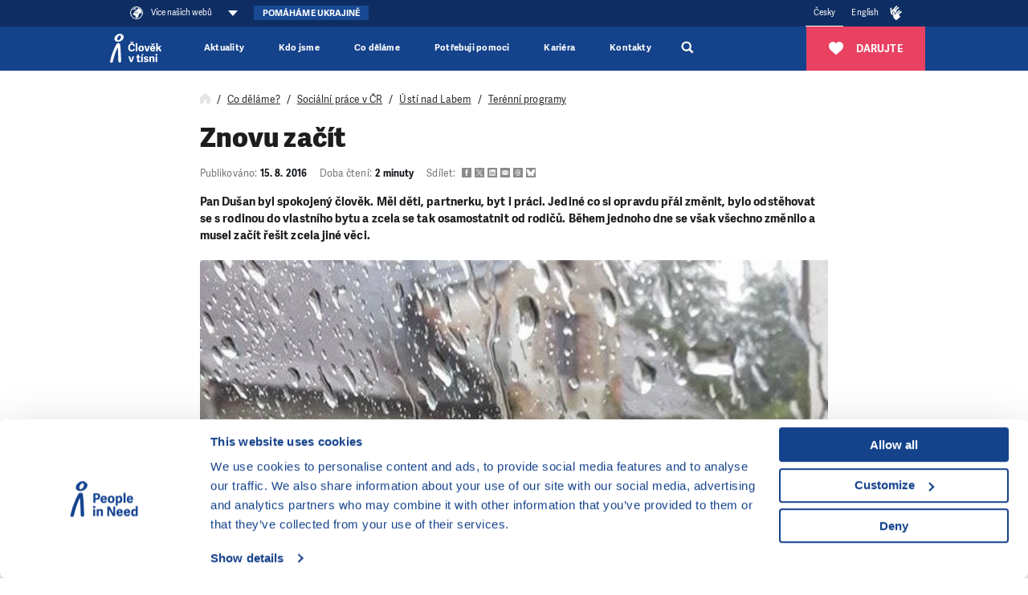

--- FILE ---
content_type: text/html; charset=utf-8
request_url: https://www.clovekvtisni.cz/znovu-zacit-3359gp
body_size: 33317
content:
<!DOCTYPE html>

<html lang="cs" >
<head>
    <meta http-equiv="X-UA-Compatible" content="IE=edge"/>
    <meta name="viewport" content="width=device-width, initial-scale=1.0">

    <meta name="google-site-verification" content="ZjYldQscbsjqaXjwXLxyXIIwzQZRXDYT3BQfug9QpYc"/>
    <meta name="google-site-verification" content="XvNyoiO279j-88bZs-CxReD7jKCGSyWVXI-rflImeM0"/>

    <title>Znovu začít - Člověk v tísni</title>

    <meta charset="utf-8">
    <meta name="keywords" content="Člověk v tísni, pomoc, krizové oblasti, pomoc v krizových oblastech, lidská práva, humanitární pomoc, sociální integrace, osvěta, Jeden svět"/>
    <meta name="description" content="Začali jsme poprvé spolupracovat na konci minulého roku, společně jsme hledali nový byt pro jeho rodinu – družku a..."/>
    <meta name="robots" content="index, follow">
    <meta name="author" content="Člověk v tísni">

    <link rel="canonical" href="https://www.clovekvtisni.cz/znovu-zacit-3359gp" />
<link rel="alternate" hreflang="cs-CZ" href="https://www.clovekvtisni.cz/znovu-zacit-3359gp" />

    <!-- Favicon -->
    <link rel="icon" href="/favicon.ico?v=2" />
    <link rel="icon" type="image/png" href="/images/android-chrome-512x512.png" sizes="512x512" />
    <link rel="icon" type="image/png" href="/images/android-chrome-192x192.png" sizes="192x192" />
    <link rel="icon" type="image/png" href="/images/apple-touch-icon.png" sizes="180x180" />
    <link rel="icon" type="image/png" href="/images/favicon-32x32.png" sizes="32x32" />
    <link rel="icon" type="image/png" href="/images/favicon-16x16.png" sizes="16x16" />

    <!-- Social Media -->

    <!-- Facebook default app_id -->
    <meta property="fb:app_id" content="966242223397117"/>
    <meta property="og:type" content="article">
    <meta property="og:url" content="https://www.clovekvtisni.cz/znovu-zacit-3359gp">
    <meta property="og:image" content="https://www.clovekvtisni.cz/_image-lazy?image=%2Fwww%2Fmedia%2Fgenerated-page-translations%2F3359%2Fimage%2F1471243276-14009796-10207059309508121-1015333215-n-jpg.jpg&width=525&height=630&quality=90&type=contain">
    <meta property="og:description" content="Začali jsme poprvé spolupracovat na konci minulého roku, společně jsme hledali nový byt pro jeho rodinu – družku a...">
    <meta property="og:title" content="Znovu začít">
    <meta property="og:site_name" content="Člověk v tísni">
        <meta name="twitter:card" content="summary_large_image">
    <meta name="twitter:site" content="@CLOVEKVTISNI">
    <meta name="twitter:title"
          content="Znovu začít">
    <meta name="twitter:description" content="Začali jsme poprvé spolupracovat na konci minulého roku, společně jsme hledali nový byt pro jeho rodinu – družku a...">
    <meta name="twitter:creator" content="@CLOVEKVTISNI">
            <meta name="twitter:image" content="https://www.clovekvtisni.cz/_image-lazy?image=%2Fwww%2Fmedia%2Fgenerated-page-translations%2F3359%2Fimage%2F1471243276-14009796-10207059309508121-1015333215-n-jpg.jpg&width=525&height=630&quality=90&type=contain">
        <style>/*
To change this license header, choose License Headers in Project Properties.
To change this template file, choose Tools | Templates
and open the template in the editor.
*/

</style><link href="/css/style.css?ts=1764263668" rel="stylesheet" type="text/css"/>
<link href="/css/webMenuPlugin.min.css?ts=1750090168" rel="stylesheet" type="text/css"/>
<script
    src="https://browser.sentry-cdn.com/8.29.0/bundle.tracing.min.js"
    integrity="sha384-6yzL+SsRi1vefLAU9+yqKb0YIeAiJ6GsCob5LxN8Af29Ze1Q5iCg0Ur2fwFroEqa"
    crossorigin="anonymous"
></script>
<script
    src="https://browser.sentry-cdn.com/8.29.0/captureconsole.min.js"
    integrity="sha384-/W4tg5ejtzZQU++HIHT3E8LVerxS8i7iO+n10DlE7pg93k7yLR/sjtjeX0YOzY91"
    crossorigin="anonymous"
></script>
<script>
    if (!window.location.hostname.endsWith('localhost')) {
        Sentry.init({
            dsn: 'https://55c482cb5bfe46baad8cb8b28807d51e@sentry.olc.cz/10',
            environment: 'production',
            whitelistUrls: [
                'cdn-ravenjs.com',
                'sentry-cdn.com',
                'connect.facebook.net',
                'graph.facebook.com'
            ],
            // https://docs.sentry.io/platforms/javascript/configuration/integrations/
            integrations: [
                Sentry.browserTracingIntegration(),
                Sentry.captureConsoleIntegration({
                    levels: ['error']
                }),
                Sentry.functionToStringIntegration(),

            ],
            // We recommend adjusting this value in production, or using tracesSampler
            // for finer control
            tracesSampleRate: 0,
        });
    }
</script>
<script type="text/javascript" src="/js/vendor/jquery-3.5.1.min.js?ts=1747039176"></script>
<script type="text/javascript" src="/js/vendor/jquery-ui.js?ts=1747039176"></script>
<script type="text/javascript" src="/js/webMenuPlugin.min.js?ts=1763537320"></script>
    <!-- Google Consent Mode -->
    <script data-cookieconsent="ignore">
        window.dataLayer = window.dataLayer || [];
        function gtag() {
            dataLayer.push(arguments)
        }
        gtag("consent", "default", {
            ad_personalization: "denied",
            ad_storage: "denied",
            ad_user_data: "denied",
            analytics_storage: "denied",
            functionality_storage: "denied",
            personalization_storage: "denied",
            security_storage: "granted",
            wait_for_update: 500
        });
        gtag("set", "ads_data_redaction", true);
    </script>
    <!-- End Google Consent Mode -->

    <script>
        window.dataLayer = window.dataLayer || [];
        window.dataLayer.push({"articlePath":"clovekvtisni.cz\/\/www.clovekvtisni.cz\/co-delame\/socialni-prace-v-cr\/usti-nad-labem\/individualni-poradenstvi"});
window.dataLayer.push({"Published":"2016-08-15 00:00:00","Reading_time":"2","Article_changed":false});
window.dataLayer.push({"Department":"SVP","Subdepartment":"Social work","Region":"Europe & Caucasus","Country":"Czechia","Subregion":"Usti Region","Language_of_content":"Czech","Content_type":"Web page","tags":"Poradenství, Sociální práce"});
    </script>

    <!-- Google Tag Manager -->
    <script data-cookieconsent="ignore">(function (w, d, s, l, i) {
            w[l] = w[l] || [];
            w[l].push({
                'gtm.start':
                    new Date().getTime(), event: 'gtm.js'
            });
            var f = d.getElementsByTagName(s)[0],
                j = d.createElement(s), dl = l != 'dataLayer' ? '&l=' + l : '';
            j.async = true;
            j.src =
                'https://www.googletagmanager.com/gtm.js?id=' + i + dl;
            f.parentNode.insertBefore(j, f);
        })(window, document, 'script', 'dataLayer', 'GTM-TVNX4QL');</script>
    <!-- End Google Tag Manager -->

    <script data-cookieconsent="ignore">
        var cnTag = "[base64]";
    </script>
        <!-- Cookiebot CMP-->
    <script
        id="Cookiebot"
        src="https://consent.cookiebot.com/uc.js"
        data-cbid="aa99e4ef-188a-4803-aff2-5b6a762ac5b8"
        data-blockingmode="auto"
        type="text/javascript"
        data-consentmode-defaults="disabled"
    ></script>
    


<script src="https://www.google.com/recaptcha/api.js?render=6LcdBl4kAAAAAL2rgfrVxrof-HMtUopHPdJ1fDfX" data-cookieconsent="ignore"></script>
<script data-cookieconsent="ignore">
    grecaptcha.ready(function () {
        window.recapchaSiteKey = "6LcdBl4kAAAAAL2rgfrVxrof-HMtUopHPdJ1fDfX";
        $('.js-gr-form').find("input[name='gRecaptchaAction']").each(function () {
            $(this).val('contact');
        });
        grecaptcha.execute("6LcdBl4kAAAAAL2rgfrVxrof-HMtUopHPdJ1fDfX", {
            action: 'contact'
        }).then(function (token) {
            var recaptcha = document.getElementsByName("gRecaptchaResponse");
            if (recaptcha) {

                recaptcha.forEach(function (element) {
                    element.value = token;
                });
            }
            // enabled captcha disabled submit buttons
            // var submitButtons = document.querySelectorAll(".btn--captcha_disabled");
            // submitButtons.forEach(function (element) {
            //     element.classList.remove("btn--disabled");
            //     element.classList.remove("btn--captcha_disabled");
            //     element.removeAttribute("disabled");
            // });
        });
    });
</script>

<!-- Favicon -->
<link rel="icon" href="/favicon.ico?v=2" />
<link rel="icon" type="image/png" href="/favis/android-chrome-512x512.png?ts=1747039175" sizes="512x512" />
<link rel="icon" type="image/png" href="/favis/android-chrome-192x192.png?ts=1747039175" sizes="192x192" />
<link rel="icon" type="image/png" href="/favis/apple-touch-icon.png?ts=1747039175" sizes="180x180" />
<link rel="icon" type="image/png" href="/favis/favicon-32x32.png?ts=1747039175" sizes="32x32" />
<link rel="icon" type="image/png" href="/favis/favicon-16x16.png?ts=1747039175" sizes="16x16" />
</head>
<body class="  js-cvt-page"
      data-country="CZ"
       data-cvt-color="socialni-prace">

  
    <a class="webMenu__skipnav js-default fulltext-excluded-element" href="#main-content">Přeskočit na obsah</a>

    <div id="webMenu">
        <nav class="webMenu js-web-menu">
                <div class="container webMenu__container">
                <ul class="webMenu__left">

                 
                                            <li>
                            <button class="webMenu__left__pin-webs js-web-menu-toggle itemMore">
                                <svg viewBox="0 0 210 210">
                                    <use xmlns:xlink="http://www.w3.org/1999/xlink" xlink:href="#svgicon-globe"></use>
                                </svg>
                                <span class="webMenu__more">
                                    Více našich webů                                                                    </span>
                            </button>
                        </li>
                                    </ul>
                <!-- docasne btnky len v cestine -->
                                <div class="webMenuBtn__wrap pull-left just-pc">
                    <a href="https://www.clovekvtisni.cz/sos-ukrajina" class="webMenuBtn webMenuBtn--blue">Pomáháme Ukrajině</a>
                </div>
                                <div class="webMenu__right">
                                        <ul class="mr-4 languageMenu">
                                                    <li>
                                <a href="//www.clovekvtisni.cz/"
                                   title="Česky"
                                   class="is-active">
                                    Česky                                </a>
                            </li>
                                                        <li>
                                <a href="//www.peopleinneed.net/"
                                   title="English"
                                   class="">
                                    English                                </a>
                            </li>
                                                </ul>
                                        <a href="//www.clovekvtisni.cz/informace-v-ceskem-znakovem-jazyce" class="webMenu__hands" title="Přístupnost webu">
                        <svg class="ico ico--regular text-white"><use xlink:href="#svgicon-pointingHands"></use></svg>
                    </a>
                                        <div class="langeMenu langMenu--mobile">
                        <div class="langMenu__active itemMore js-lang-toggle">
                            <a href="//www.clovekvtisni.cz/"
                                title="Česky>"
                                class="is-active">Česky</a>
                        </div>
                        <div class="langMenu__cont js-lang-content">
                                                            <a href="//www.peopleinneed.net/"
                                    title="English">English</a>
                                                        </div>
                    </div>
                                        <!-- img src="/images/hands.png" width="14" alt="" -->
                </div>
            </div>
            </nav>
            <nav class="webMenu__overlay js-web-menu" aria-hidden="true">
            <div class="container">
                <div style="text-align: right; width: 100%;padding-right:1rem;">
                    <div class="webMenu__close js-web-menu-close"></div>
                </div>
            </div>
            <div class="container">


                <div class="row js-masonry" style="width: 100%;">
                                            <div class="col-lg-4 col-sm-6 col-xs-12 js-masonry-item">
                                                            <h3 class="webMenu__title js-no-anchor">Hlavní web organizace</h3>

                                <ul class="webMenu__list">

                                                                            <li>
                                            <a href="https://www.clovekvtisni.cz" title="Člověk v tísni">
                                                Člověk v tísni                                            </a>
                                        </li>
                                                                    </ul>

                                                        </div>
                                                <div class="col-lg-4 col-sm-6 col-xs-12 js-masonry-item">
                                                            <h3 class="webMenu__title js-no-anchor">Humanitární a rozvojová pomoc</h3>

                                <ul class="webMenu__list">

                                                                            <li>
                                            <a href="https://www.clovekvtisni.cz/co-delame/humanitarni-a-rozvojova-pomoc" title="Humanitární a rozvojová pomoc">
                                                Humanitární a rozvojová pomoc                                            </a>
                                        </li>
                                                                            <li>
                                            <a href="https://www.behaviourchange.net" title="Behaviour Change">
                                                Behaviour Change                                            </a>
                                        </li>
                                                                            <li>
                                            <a href="https://www.indikit.net" title="IndiKit">
                                                IndiKit                                            </a>
                                        </li>
                                                                            <li>
                                            <a href="https://resources.peopleinneed.net" title="Resources">
                                                Resources                                            </a>
                                        </li>
                                                                            <li>
                                            <a href="https://www.valueformoney.guide" title="Value for Money">
                                                Value for Money                                            </a>
                                        </li>
                                                                    </ul>

                                                        </div>
                                                <div class="col-lg-4 col-sm-6 col-xs-12 js-masonry-item">
                                                        <div class="page-overlay__fnd">
                                                                <h3 class="webMenu__title js-no-anchor">Darujte ❤</h3>

                                <ul class="webMenu__list">

                                                                            <li>
                                            <a href="https://www.klubpratel.cz/?utm_source=web_cvt&utm_medium=vice-nasich-webu&utm_campaign=pink" title="Pravidelně díky Klubu přátel">
                                                Pravidelně díky Klubu přátel                                            </a>
                                        </li>
                                                                            <li>
                                            <a href="https://www.skutecnydarek.cz/?utm_source=web_cvt&utm_medium=vice-nasich-webu&utm_campaign=pink" title="Nákupem na Skutečném dárku">
                                                Nákupem na Skutečném dárku                                            </a>
                                        </li>
                                                                            <li>
                                            <a href="https://www.clovekvtisni.cz/darujte/jednorazove?utm_source=web_cvt&utm_medium=vice-nasich-webu&utm_campaign=pink" title="Jednorázově na našem webu">
                                                Jednorázově na našem webu                                            </a>
                                        </li>
                                                                    </ul>

                                                            </div>
                                                </div>
                                                <div class="col-lg-4 col-sm-6 col-xs-12 js-masonry-item">
                                                            <h3 class="webMenu__title js-no-anchor">Lidská práva ve světě</h3>

                                <ul class="webMenu__list">

                                                                            <li>
                                            <a href="https://www.clovekvtisni.cz/co-delame/lidska-prava-ve-svete" title="Lidská práva ve světě ">
                                                Lidská práva ve světě                                             </a>
                                        </li>
                                                                            <li>
                                            <a href="https://www.clovekvtisni.cz/cena-homo-homini-4169gp" title="Cena Homo Homini">
                                                Cena Homo Homini                                            </a>
                                        </li>
                                                                    </ul>

                                                        </div>
                                                <div class="col-lg-4 col-sm-6 col-xs-12 js-masonry-item">
                                                            <h3 class="webMenu__title js-no-anchor">Vzdělávání v ČR</h3>

                                <ul class="webMenu__list">

                                                                            <li>
                                            <a href="https://www.jsns.cz/" title="Vzdělávací program JSNS">
                                                Vzdělávací program JSNS                                            </a>
                                        </li>
                                                                            <li>
                                            <a href="https://www.clovekvtisni.cz/co-delame/vzdelavaci-program-varianty" title="Vzdělávací program Varianty ">
                                                Vzdělávací program Varianty                                             </a>
                                        </li>
                                                                            <li>
                                            <a href="https://www.clovekvtisni.cz/co-delame/migrace-v-souvislostech" title="Migrace v souvislostech ">
                                                Migrace v souvislostech                                             </a>
                                        </li>
                                                                            <li>
                                            <a href="https://kurzy.clovekvtisni.cz/" title="Online kurzy">
                                                Online kurzy                                            </a>
                                        </li>
                                                                            <li>
                                            <a href="https://kurz-cestiny.clovekvtisni.cz/" title="Kurz češtiny pro ukrajinské asistenty*ky">
                                                Kurz češtiny pro ukrajinské asistenty*ky                                            </a>
                                        </li>
                                                                            <li>
                                            <a href="https://www.doucujte.cz" title="Pomáháme doučováním">
                                                Pomáháme doučováním                                            </a>
                                        </li>
                                                                            <li>
                                            <a href="https://www.gratiastibi.cz" title="Cena Gratias Tibi">
                                                Cena Gratias Tibi                                            </a>
                                        </li>
                                                                            <li>
                                            <a href="https://www.svetovaskola.cz" title="Světová škola">
                                                Světová škola                                            </a>
                                        </li>
                                                                            <li>
                                            <a href="https://kurz-asistenti.clovekvtisni.cz" title="S asistenty k lepší škole ">
                                                S asistenty k lepší škole                                             </a>
                                        </li>
                                                                    </ul>

                                                        </div>
                                                <div class="col-lg-4 col-sm-6 col-xs-12 js-masonry-item">
                                                            <h3 class="webMenu__title js-no-anchor">Filmový festival Jeden svět</h3>

                                <ul class="webMenu__list">

                                                                            <li>
                                            <a href="https://www.jedensvet.cz/" title="Filmový festival Jeden svět">
                                                Filmový festival Jeden svět                                            </a>
                                        </li>
                                                                            <li>
                                            <a href="https://www.promitejity.cz" title="Promítej i ty">
                                                Promítej i ty                                            </a>
                                        </li>
                                                                            <li>
                                            <a href="https://www.jedensvetonline.cz" title="Jeden svět online">
                                                Jeden svět online                                            </a>
                                        </li>
                                                                    </ul>

                                                        </div>
                                                <div class="col-lg-4 col-sm-6 col-xs-12 js-masonry-item">
                                                            <h3 class="webMenu__title js-no-anchor">Naše mise</h3>

                                <ul class="webMenu__list">

                                                                            <li>
                                            <a href="https://armenia.peopleinneed.net/en/" title="Mise v Arménii">
                                                Mise v Arménii                                            </a>
                                        </li>
                                                                            <li>
                                            <a href="https://philippines.peopleinneed.net/en/" title="Mise na Filipínách">
                                                Mise na Filipínách                                            </a>
                                        </li>
                                                                            <li>
                                            <a href="https://georgia.peopleinneed.net/en/" title="Mise v Gruzii">
                                                Mise v Gruzii                                            </a>
                                        </li>
                                                                            <li>
                                            <a href="https://cambodia.peopleinneed.net/en" title="Mise v Kambodži">
                                                Mise v Kambodži                                            </a>
                                        </li>
                                                                            <li>
                                            <a href="https://latinamerica.peopleinneed.net/en" title="Mise v Latinské Americe">
                                                Mise v Latinské Americe                                            </a>
                                        </li>
                                                                            <li>
                                            <a href="https://moldova.peopleinneed.net/en/" title="Mise v Moldavsku">
                                                Mise v Moldavsku                                            </a>
                                        </li>
                                                                            <li>
                                            <a href="https://mongolia.peopleinneed.net/en/" title="Mise v Mongolsku ">
                                                Mise v Mongolsku                                             </a>
                                        </li>
                                                                            <li>
                                            <a href="https://nepal.peopleinneed.net/en/" title="Mise v Nepálu ">
                                                Mise v Nepálu                                             </a>
                                        </li>
                                                                            <li>
                                            <a href="https://middleeast.peopleinneed.net/en" title="Mise na Středním východě">
                                                Mise na Středním východě                                            </a>
                                        </li>
                                                                            <li>
                                            <a href="https://ukraine.peopleinneed.net/en/" title="Mise na Ukrajině ">
                                                Mise na Ukrajině                                             </a>
                                        </li>
                                                                            <li>
                                            <a href="https://pin-uk.global/" title="Mise ve Velké Británii">
                                                Mise ve Velké Británii                                            </a>
                                        </li>
                                                                            <li>
                                            <a href="https://westernbalkans.peopleinneed.net/en" title="Mise na Západním Balkánu">
                                                Mise na Západním Balkánu                                            </a>
                                        </li>
                                                                    </ul>

                                                        </div>
                                                <div class="col-lg-4 col-sm-6 col-xs-12 js-masonry-item">
                                                            <h3 class="webMenu__title js-no-anchor">Sociální práce</h3>

                                <ul class="webMenu__list">

                                                                            <li>
                                            <a href="https://www.clovekvtisni.cz/co-delame/socialni-prace-v-cr" title="Sociální práce a další aktivity v ČR">
                                                Sociální práce a další aktivity v ČR                                            </a>
                                        </li>
                                                                            <li>
                                            <a href="https://www.jakprezitdluhy.cz/" title="Jak přežít dluhy">
                                                Jak přežít dluhy                                            </a>
                                        </li>
                                                                    </ul>

                                                        </div>
                                                <div class="col-lg-4 col-sm-6 col-xs-12 js-masonry-item">
                                                            <h3 class="webMenu__title js-no-anchor">Klimatická změna</h3>

                                <ul class="webMenu__list">

                                                                            <li>
                                            <a href="https://klima.clovekvtisni.cz" title="Změna klimatu">
                                                Změna klimatu                                            </a>
                                        </li>
                                                                            <li>
                                            <a href="https://tvareklimatickezmeny.cz" title="Tváře klimatické změny ">
                                                Tváře klimatické změny                                             </a>
                                        </li>
                                                                            <li>
                                            <a href="https://ucimoklimatu.cz" title="Učím o klimatu ">
                                                Učím o klimatu                                             </a>
                                        </li>
                                                                    </ul>

                                                        </div>
                                                <div class="col-lg-4 col-sm-6 col-xs-12 js-masonry-item">
                                                            <h3 class="webMenu__title js-no-anchor">Další Weby</h3>

                                <ul class="webMenu__list">

                                                                            <li>
                                            <a href="https://www.clovekvtisni.cz/co-delame/centrum-langhans" title="Kavárna a Centrum Langhans">
                                                Kavárna a Centrum Langhans                                            </a>
                                        </li>
                                                                            <li>
                                            <a href="https://banat.cz/" title="Turistika v Banátu">
                                                Turistika v Banátu                                            </a>
                                        </li>
                                                                    </ul>

                                                        </div>
                                        </div>
            </div>
        </nav>
        </div>

<header class="header" id="js-header" data-header>
    <div class="container header__container">
        
        <a href="//www.clovekvtisni.cz/" class="nav__logo" title="Člověk v tísni">
                            <img src="/images/pin-bile-cs.svg?ts=1747039176" alt="Člověk v tísni">
                    </a>

        <div class="header__menuRight">
                        <div class="js-ga-darujte-v-menu">
                <a href="/darujte" title="Darujte" class="header__btnDarujte btn btn--full btn--red">
                    <svg><use xlink:href="#svgicon-heart"></use></svg>
                    <span>Darujte</span>
                </a>
            </div>
            
            <div class="header__searchMobile">
                <div class="header__search__magnify js-search-header-new" title="Vyhledávání">
                    <a href="//www.clovekvtisni.cz/vyhledat" style="display: block; width:100%; height: 100%;">
                        <svg
   viewBox="0 0 250.313 250.313"
   y="0px"
   x="0px"
   version="1.1">
<path fill="currentColor" d="M 250,219.90724 189.807,160.226 c -0.29023,-0.28776 -0.628,-0.491 -0.93,-0.76 10.7,-16.231 16.945,-35.66 16.945,-56.554 C 205.822,46.075 159.747,0 102.911,0 46.075,0 0,46.075 0,102.911 c 0,56.835 46.074,102.911 102.91,102.911 20.895,0 40.323,-6.245 56.554,-16.945 0.269,0.301 0.47065,0.63935 0.759,0.929 l 58.88776,60.507 z M 102.911,170.146 c -37.134,0 -67.236,-30.102 -67.236,-67.235 0,-37.134 30.103,-67.236 67.236,-67.236 37.132,0 67.235,30.103 67.235,67.236 0,37.133 -30.103,67.235 -67.235,67.235 z" />
</svg>                    </a>
                </div>
                <div class="header__search__sub">
                    <form class="header__search__container" action="//www.clovekvtisni.cz/vyhledat">
                        <div class="header__search__flex">
                            <input type="search" name="q" class="header__search__input js-header-search-input" placeholder="Co hledáte?">
                            <span class="header__search__magnify__mobile">
                                <svg
   viewBox="0 0 250.313 250.313"
   y="0px"
   x="0px"
   version="1.1">
<path fill="currentColor" d="M 250,219.90724 189.807,160.226 c -0.29023,-0.28776 -0.628,-0.491 -0.93,-0.76 10.7,-16.231 16.945,-35.66 16.945,-56.554 C 205.822,46.075 159.747,0 102.911,0 46.075,0 0,46.075 0,102.911 c 0,56.835 46.074,102.911 102.91,102.911 20.895,0 40.323,-6.245 56.554,-16.945 0.269,0.301 0.47065,0.63935 0.759,0.929 l 58.88776,60.507 z M 102.911,170.146 c -37.134,0 -67.236,-30.102 -67.236,-67.235 0,-37.134 30.103,-67.236 67.236,-67.236 37.132,0 67.235,30.103 67.235,67.236 0,37.133 -30.103,67.235 -67.235,67.235 z" />
</svg>                            </span>
                            <button class="header__search__btn btn btn--blue">Hledat                                <svg
   viewBox="0 0 250.313 250.313"
   y="0px"
   x="0px"
   version="1.1">
<path fill="currentColor" d="M 250,219.90724 189.807,160.226 c -0.29023,-0.28776 -0.628,-0.491 -0.93,-0.76 10.7,-16.231 16.945,-35.66 16.945,-56.554 C 205.822,46.075 159.747,0 102.911,0 46.075,0 0,46.075 0,102.911 c 0,56.835 46.074,102.911 102.91,102.911 20.895,0 40.323,-6.245 56.554,-16.945 0.269,0.301 0.47065,0.63935 0.759,0.929 l 58.88776,60.507 z M 102.911,170.146 c -37.134,0 -67.236,-30.102 -67.236,-67.235 0,-37.134 30.103,-67.236 67.236,-67.236 37.132,0 67.235,30.103 67.235,67.236 0,37.133 -30.103,67.235 -67.235,67.235 z" />
</svg>                            </button>
                        </div>
                    </form>
                </div>
            </div>
            <button class="hamburgerCVT hamburgerCVT--spring" type="button" data-aria-open="Rozbalit menu" data-aria-close="Sbalit menu" aria-label="Rozbalit menu"><span class="hamburgerCVT-box"><span class="hamburgerCVT-inner"></span><span class="hamburgerCVT-inner-text">MENU</span></span></button><script data-cookieconsent="ignore"></script>        </div>
        <nav class="header__nav" id="nav" aria-label="hlavní navigace">
                <ul class="nav__menu">
                    <li
                class="nav__menu__item   "
                            >
                <a href="https://www.clovekvtisni.cz/aktuality-a-clanky" title="Aktuality" class="nav__link" aria-expanded="false">                Aktuality                </a>                            </li>
                    <li
                class="nav__menu__item nav__menu__item--has-submenu  "
                data-level="0"            >
                <span role="button" tabindex="0" aria-pressed="false" title="Kdo jsme" class="nav__link js-submenu-link" data-level-link="0" aria-expanded="false">                Kdo jsme                                    <svg class="ico ico--medium nav__menu__itemIcon">
                        <use xlink:href="#svgicon-angle-right"></use>
                    </svg>
                </span>                                    <div class="nav__submenu pb-0 js-submenu-cont">
                        <div class="nav__submenuBack js-submenu-back" role="button" tabindex="0">
                            <svg class="ico" aria-label="O úroveň výš v hlavním menu">
                                <use xlink:href="#svgicon-angle-left"></use>
                            </svg>
                        </div>
                        <div class="megamenuWrap">
                            <div class="container navBigSubmenu__container">
                                <ul class="navBigSubmenu js-what-we-do-list styles-pc">
                                    <li class="navBigSubmenu__item navBigSubmenu__item--title">
                                        <span role="button" tabindex="0" aria-pressed="false" title="Kdo jsme" class="nav__link fs-20">Kdo jsme</span>                                    </li>
                                                                            <li class="navBigSubmenu__item defaultColor has-submenu" data-level="1" data-menu="98019895-485e-45af-9328-423a3484d6aa">
                                            <a href="//www.clovekvtisni.cz/kdo-jsme/o-nas" title="O nás" class="navBigSubmenu__link has-submenu js-submenu-link" data-level-link="1" aria-expanded="false">                                            O nás                                            <div class="d-flex">
                                                                                                                                                    <svg class="ico ico--medium ml-3">
                                                        <use xlink:href="#svgicon-angle-right"></use>
                                                    </svg>
                                                                                            </div>
                                            </a>                                                                                            <!-- bohuzial to tu musim zduplikovat asi bude dobre ked sa to rozdelí do nejakej komponenty. -->
                                            <div class="navBigSubmenu__submenu ">
                                                <div class="nav__submenuBack js-submenu-back" role="button"
                                                     tabindex="0">
                                                    <svg class="ico ico--medium"
                                                         aria-label="O úroveň výš v hlavním menu">
                                                        <use xlink:href="#svgicon-angle-left"></use>
                                                    </svg>
                                                </div>
                                                <div class="pt-md-4">
                                                    <ul>
                                                        <li class="navBigSubmenu__submenu__link navBigSubmenu__submenuTitle">
                                                            <a href="//www.clovekvtisni.cz/kdo-jsme/o-nas" title="O nás" class="nav__link">                                                            <span class="pr-2">
                                                                    O nás                                                                                                                                    <p class="navBigSubmenu__desc">Z jakých hodnot vycházíme, kde působíme a co děláme</p>
                                                                                                                                </span>
                                                            <div class="d-flex">
                                                                                                                                <svg
                                                                    class="ico ico--medium nav__menu__itemIcon ml-3">
                                                                    <use
                                                                        xlink:href="#svgicon-angle-right"></use>
                                                                </svg>
                                                            </div>
                                                            </a>                                                        </li>
                                                                                                                    <li class="navBigSubmenu__submenu__link ">
                                                                <a href="//www.clovekvtisni.cz/kdo-jsme/o-nas#nas-profil" >
                                                                    <span class="pr-2">
                                                                        Náš profil                                                                                                                                            </span>
                                                                    <div class="d-flex">
                                                                                                                                                <svg
                                                                            class="ico ico--medium nav__menu__itemIcon ml-3">
                                                                            <use
                                                                                xlink:href="#svgicon-angle-right"></use>
                                                                        </svg>
                                                                    </div>
                                                                </a>
                                                            </li>
                                                                                                                    <li class="navBigSubmenu__submenu__link ">
                                                                <a href="//www.clovekvtisni.cz/kdo-jsme/o-nas#co-delame" >
                                                                    <span class="pr-2">
                                                                        Co děláme                                                                                                                                             </span>
                                                                    <div class="d-flex">
                                                                                                                                                <svg
                                                                            class="ico ico--medium nav__menu__itemIcon ml-3">
                                                                            <use
                                                                                xlink:href="#svgicon-angle-right"></use>
                                                                        </svg>
                                                                    </div>
                                                                </a>
                                                            </li>
                                                                                                                    <li class="navBigSubmenu__submenu__link ">
                                                                <a href="https://www.clovekvtisni.cz/kdo-jsme/o-nas/environmentalni-zodpovednost" >
                                                                    <span class="pr-2">
                                                                        Naše environmentální odpovědnost                                                                                                                                            </span>
                                                                    <div class="d-flex">
                                                                                                                                                <svg
                                                                            class="ico ico--medium nav__menu__itemIcon ml-3">
                                                                            <use
                                                                                xlink:href="#svgicon-angle-right"></use>
                                                                        </svg>
                                                                    </div>
                                                                </a>
                                                            </li>
                                                                                                                    <li class="navBigSubmenu__submenu__link ">
                                                                <a href="//www.clovekvtisni.cz/kdo-jsme/o-nas#tiskove-zpravy" >
                                                                    <span class="pr-2">
                                                                        Tiskové zprávy                                                                                                                                             </span>
                                                                    <div class="d-flex">
                                                                                                                                                <svg
                                                                            class="ico ico--medium nav__menu__itemIcon ml-3">
                                                                            <use
                                                                                xlink:href="#svgicon-angle-right"></use>
                                                                        </svg>
                                                                    </div>
                                                                </a>
                                                            </li>
                                                                                                            </ul>
                                                </div>
                                                </div>                                                                                    </li>
                                                                            <li class="navBigSubmenu__item defaultColor has-submenu" data-level="1" data-menu="d5d5c54d-4a3c-4b7f-be73-d79300d0800b">
                                            <a href="//www.clovekvtisni.cz/kdo-jsme/darci-a-partneri" title="Dárci a partneři " class="navBigSubmenu__link has-submenu js-submenu-link" data-level-link="1" aria-expanded="false">                                            Dárci a partneři                                             <div class="d-flex">
                                                                                                                                                    <svg class="ico ico--medium ml-3">
                                                        <use xlink:href="#svgicon-angle-right"></use>
                                                    </svg>
                                                                                            </div>
                                            </a>                                                                                            <!-- bohuzial to tu musim zduplikovat asi bude dobre ked sa to rozdelí do nejakej komponenty. -->
                                            <div class="navBigSubmenu__submenu ">
                                                <div class="nav__submenuBack js-submenu-back" role="button"
                                                     tabindex="0">
                                                    <svg class="ico ico--medium"
                                                         aria-label="O úroveň výš v hlavním menu">
                                                        <use xlink:href="#svgicon-angle-left"></use>
                                                    </svg>
                                                </div>
                                                <div class="pt-md-4">
                                                    <ul>
                                                        <li class="navBigSubmenu__submenu__link navBigSubmenu__submenuTitle">
                                                            <a href="//www.clovekvtisni.cz/kdo-jsme/darci-a-partneri" title="Dárci a partneři " class="nav__link">                                                            <span class="pr-2">
                                                                    Dárci a partneři                                                                                                                                     <p class="navBigSubmenu__desc">Jen díky nim můžeme pomáhat</p>
                                                                                                                                </span>
                                                            <div class="d-flex">
                                                                                                                                <svg
                                                                    class="ico ico--medium nav__menu__itemIcon ml-3">
                                                                    <use
                                                                        xlink:href="#svgicon-angle-right"></use>
                                                                </svg>
                                                            </div>
                                                            </a>                                                        </li>
                                                                                                                    <li class="navBigSubmenu__submenu__link ">
                                                                <a href="//www.clovekvtisni.cz/kdo-jsme/darci-a-partneri#institucionalni-darci" >
                                                                    <span class="pr-2">
                                                                        Institucionální dárci                                                                                                                                             </span>
                                                                    <div class="d-flex">
                                                                                                                                                <svg
                                                                            class="ico ico--medium nav__menu__itemIcon ml-3">
                                                                            <use
                                                                                xlink:href="#svgicon-angle-right"></use>
                                                                        </svg>
                                                                    </div>
                                                                </a>
                                                            </li>
                                                                                                                    <li class="navBigSubmenu__submenu__link ">
                                                                <a href="//www.clovekvtisni.cz/kdo-jsme/darci-a-partneri#site-a-platformy" >
                                                                    <span class="pr-2">
                                                                        Sítě a platformy                                                                                                                                             </span>
                                                                    <div class="d-flex">
                                                                                                                                                <svg
                                                                            class="ico ico--medium nav__menu__itemIcon ml-3">
                                                                            <use
                                                                                xlink:href="#svgicon-angle-right"></use>
                                                                        </svg>
                                                                    </div>
                                                                </a>
                                                            </li>
                                                                                                                    <li class="navBigSubmenu__submenu__link ">
                                                                <a href="//www.clovekvtisni.cz/kdo-jsme/darci-a-partneri#firmy-a-nadace" >
                                                                    <span class="pr-2">
                                                                        Firmy a nadace                                                                                                                                            </span>
                                                                    <div class="d-flex">
                                                                                                                                                <svg
                                                                            class="ico ico--medium nav__menu__itemIcon ml-3">
                                                                            <use
                                                                                xlink:href="#svgicon-angle-right"></use>
                                                                        </svg>
                                                                    </div>
                                                                </a>
                                                            </li>
                                                                                                                    <li class="navBigSubmenu__submenu__link ">
                                                                <a href="//www.clovekvtisni.cz/kdo-jsme/darci-a-partneri#soukromi-darci" >
                                                                    <span class="pr-2">
                                                                        Soukromí dárci                                                                                                                                             </span>
                                                                    <div class="d-flex">
                                                                                                                                                <svg
                                                                            class="ico ico--medium nav__menu__itemIcon ml-3">
                                                                            <use
                                                                                xlink:href="#svgicon-angle-right"></use>
                                                                        </svg>
                                                                    </div>
                                                                </a>
                                                            </li>
                                                                                                                    <li class="navBigSubmenu__submenu__link ">
                                                                <a href="//www.clovekvtisni.cz/kdo-jsme/darci-a-partneri#medialni-partneri" >
                                                                    <span class="pr-2">
                                                                        Mediální partneři                                                                                                                                             </span>
                                                                    <div class="d-flex">
                                                                                                                                                <svg
                                                                            class="ico ico--medium nav__menu__itemIcon ml-3">
                                                                            <use
                                                                                xlink:href="#svgicon-angle-right"></use>
                                                                        </svg>
                                                                    </div>
                                                                </a>
                                                            </li>
                                                                                                            </ul>
                                                </div>
                                                </div>                                                                                    </li>
                                                                            <li class="navBigSubmenu__item defaultColor" data-menu="e4e270ff-fdbf-4f06-b4ed-e93f69c14c66">
                                            <a href="//www.clovekvtisni.cz/kdo-jsme/caste-dotazy" title="Časté dotazy " class="navBigSubmenu__link " aria-expanded="false">                                            Časté dotazy                                             <div class="d-flex">
                                                                                                                                            </div>
                                            </a>                                                                                    </li>
                                                                            <li class="navBigSubmenu__item defaultColor has-submenu" data-level="1" data-menu="defb9a9c-442d-405e-bb95-42bed8deb798">
                                            <a href="//www.clovekvtisni.cz/kdo-jsme/struktura-organizace" title="Struktura organizace" class="navBigSubmenu__link has-submenu js-submenu-link" data-level-link="1" aria-expanded="false">                                            Struktura organizace                                            <div class="d-flex">
                                                                                                                                                    <svg class="ico ico--medium ml-3">
                                                        <use xlink:href="#svgicon-angle-right"></use>
                                                    </svg>
                                                                                            </div>
                                            </a>                                                                                            <!-- bohuzial to tu musim zduplikovat asi bude dobre ked sa to rozdelí do nejakej komponenty. -->
                                            <div class="navBigSubmenu__submenu ">
                                                <div class="nav__submenuBack js-submenu-back" role="button"
                                                     tabindex="0">
                                                    <svg class="ico ico--medium"
                                                         aria-label="O úroveň výš v hlavním menu">
                                                        <use xlink:href="#svgicon-angle-left"></use>
                                                    </svg>
                                                </div>
                                                <div class="pt-md-4">
                                                    <ul>
                                                        <li class="navBigSubmenu__submenu__link navBigSubmenu__submenuTitle">
                                                            <a href="//www.clovekvtisni.cz/kdo-jsme/struktura-organizace" title="Struktura organizace" class="nav__link">                                                            <span class="pr-2">
                                                                    Struktura organizace                                                                                                                                    <p class="navBigSubmenu__desc">Formální a právní náležitosti, struktura vedení</p>
                                                                                                                                </span>
                                                            <div class="d-flex">
                                                                                                                                <svg
                                                                    class="ico ico--medium nav__menu__itemIcon ml-3">
                                                                    <use
                                                                        xlink:href="#svgicon-angle-right"></use>
                                                                </svg>
                                                            </div>
                                                            </a>                                                        </li>
                                                                                                                    <li class="navBigSubmenu__submenu__link ">
                                                                <a href="//www.clovekvtisni.cz/kdo-jsme/struktura-organizace#struktura-organizace" >
                                                                    <span class="pr-2">
                                                                        Struktura organizace                                                                                                                                             </span>
                                                                    <div class="d-flex">
                                                                                                                                                <svg
                                                                            class="ico ico--medium nav__menu__itemIcon ml-3">
                                                                            <use
                                                                                xlink:href="#svgicon-angle-right"></use>
                                                                        </svg>
                                                                    </div>
                                                                </a>
                                                            </li>
                                                                                                                    <li class="navBigSubmenu__submenu__link ">
                                                                <a href="//www.clovekvtisni.cz/kdo-jsme/struktura-organizace#-zakladatele-a-organy-spolecnosti-" >
                                                                    <span class="pr-2">
                                                                        Zakladatelé a orgány společnosti                                                                                                                                            </span>
                                                                    <div class="d-flex">
                                                                                                                                                <svg
                                                                            class="ico ico--medium nav__menu__itemIcon ml-3">
                                                                            <use
                                                                                xlink:href="#svgicon-angle-right"></use>
                                                                        </svg>
                                                                    </div>
                                                                </a>
                                                            </li>
                                                                                                                    <li class="navBigSubmenu__submenu__link ">
                                                                <a href="//www.clovekvtisni.cz/kdo-jsme/struktura-organizace#-statut-a-zapis-v-rejstriku-" >
                                                                    <span class="pr-2">
                                                                        Statut a zápis v rejstříku                                                                                                                                            </span>
                                                                    <div class="d-flex">
                                                                                                                                                <svg
                                                                            class="ico ico--medium nav__menu__itemIcon ml-3">
                                                                            <use
                                                                                xlink:href="#svgicon-angle-right"></use>
                                                                        </svg>
                                                                    </div>
                                                                </a>
                                                            </li>
                                                                                                            </ul>
                                                </div>
                                                </div>                                                                                    </li>
                                                                            <li class="navBigSubmenu__item defaultColor has-submenu" data-level="1" data-menu="7b37ed34-9d1e-44dd-90fa-2687cc9c7a0d">
                                            <a href="//www.clovekvtisni.cz/kdo-jsme/pro-media" title="Pro média" class="navBigSubmenu__link has-submenu js-submenu-link" data-level-link="1" aria-expanded="false">                                            Pro média                                            <div class="d-flex">
                                                                                                                                                    <svg class="ico ico--medium ml-3">
                                                        <use xlink:href="#svgicon-angle-right"></use>
                                                    </svg>
                                                                                            </div>
                                            </a>                                                                                            <!-- bohuzial to tu musim zduplikovat asi bude dobre ked sa to rozdelí do nejakej komponenty. -->
                                            <div class="navBigSubmenu__submenu ">
                                                <div class="nav__submenuBack js-submenu-back" role="button"
                                                     tabindex="0">
                                                    <svg class="ico ico--medium"
                                                         aria-label="O úroveň výš v hlavním menu">
                                                        <use xlink:href="#svgicon-angle-left"></use>
                                                    </svg>
                                                </div>
                                                <div class="pt-md-4">
                                                    <ul>
                                                        <li class="navBigSubmenu__submenu__link navBigSubmenu__submenuTitle">
                                                            <a href="//www.clovekvtisni.cz/kdo-jsme/pro-media" title="Pro média" class="nav__link">                                                            <span class="pr-2">
                                                                    Pro média                                                                                                                                    <p class="navBigSubmenu__desc">Když sháníte kontakt, informace a mediální podklady</p>
                                                                                                                                </span>
                                                            <div class="d-flex">
                                                                                                                                <svg
                                                                    class="ico ico--medium nav__menu__itemIcon ml-3">
                                                                    <use
                                                                        xlink:href="#svgicon-angle-right"></use>
                                                                </svg>
                                                            </div>
                                                            </a>                                                        </li>
                                                                                                                    <li class="navBigSubmenu__submenu__link ">
                                                                <a href="//www.clovekvtisni.cz/kdo-jsme/pro-media" >
                                                                    <span class="pr-2">
                                                                        Kontakty                                                                                                                                             </span>
                                                                    <div class="d-flex">
                                                                                                                                                <svg
                                                                            class="ico ico--medium nav__menu__itemIcon ml-3">
                                                                            <use
                                                                                xlink:href="#svgicon-angle-right"></use>
                                                                        </svg>
                                                                    </div>
                                                                </a>
                                                            </li>
                                                                                                                    <li class="navBigSubmenu__submenu__link ">
                                                                <a href="//www.clovekvtisni.cz/kdo-jsme/pro-media#tiskove-zpravy" >
                                                                    <span class="pr-2">
                                                                        Tiskové zprávy                                                                                                                                            </span>
                                                                    <div class="d-flex">
                                                                                                                                                <svg
                                                                            class="ico ico--medium nav__menu__itemIcon ml-3">
                                                                            <use
                                                                                xlink:href="#svgicon-angle-right"></use>
                                                                        </svg>
                                                                    </div>
                                                                </a>
                                                            </li>
                                                                                                                    <li class="navBigSubmenu__submenu__link ">
                                                                <a href="https://pin.brandcloud.pro/link/R7hYUWY0" >
                                                                    <span class="pr-2">
                                                                        Loga ke stažení                                                                                                                                            </span>
                                                                    <div class="d-flex">
                                                                                                                                                <svg
                                                                            class="ico ico--medium nav__menu__itemIcon ml-3">
                                                                            <use
                                                                                xlink:href="#svgicon-angle-right"></use>
                                                                        </svg>
                                                                    </div>
                                                                </a>
                                                            </li>
                                                                                                            </ul>
                                                </div>
                                                </div>                                                                                    </li>
                                                                            <li class="navBigSubmenu__item defaultColor has-submenu" data-level="1" data-menu="b44d9223-70c8-4697-8579-333e0f39591a">
                                            <a href="//www.clovekvtisni.cz/kdo-jsme/jak-hospodarime" title="Jak hospodaříme" class="navBigSubmenu__link has-submenu js-submenu-link" data-level-link="1" aria-expanded="false">                                            Jak hospodaříme                                            <div class="d-flex">
                                                                                                                                                    <svg class="ico ico--medium ml-3">
                                                        <use xlink:href="#svgicon-angle-right"></use>
                                                    </svg>
                                                                                            </div>
                                            </a>                                                                                            <!-- bohuzial to tu musim zduplikovat asi bude dobre ked sa to rozdelí do nejakej komponenty. -->
                                            <div class="navBigSubmenu__submenu ">
                                                <div class="nav__submenuBack js-submenu-back" role="button"
                                                     tabindex="0">
                                                    <svg class="ico ico--medium"
                                                         aria-label="O úroveň výš v hlavním menu">
                                                        <use xlink:href="#svgicon-angle-left"></use>
                                                    </svg>
                                                </div>
                                                <div class="pt-md-4">
                                                    <ul>
                                                        <li class="navBigSubmenu__submenu__link navBigSubmenu__submenuTitle">
                                                            <a href="//www.clovekvtisni.cz/kdo-jsme/jak-hospodarime" title="Jak hospodaříme" class="nav__link">                                                            <span class="pr-2">
                                                                    Jak hospodaříme                                                                                                                                    <p class="navBigSubmenu__desc">Přehledně a do detailu, s jakými zdroji nakládáme a jakým způsobem</p>
                                                                                                                                </span>
                                                            <div class="d-flex">
                                                                                                                                <svg
                                                                    class="ico ico--medium nav__menu__itemIcon ml-3">
                                                                    <use
                                                                        xlink:href="#svgicon-angle-right"></use>
                                                                </svg>
                                                            </div>
                                                            </a>                                                        </li>
                                                                                                                    <li class="navBigSubmenu__submenu__link ">
                                                                <a href="//www.clovekvtisni.cz/kdo-jsme/jak-hospodarime#vyuziti-financnich-prostredku-5-2-miliardy-kc-" >
                                                                    <span class="pr-2">
                                                                        Přehled využitých prostředků                                                                                                                                            </span>
                                                                    <div class="d-flex">
                                                                                                                                                <svg
                                                                            class="ico ico--medium nav__menu__itemIcon ml-3">
                                                                            <use
                                                                                xlink:href="#svgicon-angle-right"></use>
                                                                        </svg>
                                                                    </div>
                                                                </a>
                                                            </li>
                                                                                                                    <li class="navBigSubmenu__submenu__link ">
                                                                <a href="//www.clovekvtisni.cz/kdo-jsme/jak-hospodarime#humanitarni-a-rozvojova-pomoc-3-9-miliardy-kc-" >
                                                                    <span class="pr-2">
                                                                        Humanitární a rozvojová pomoc                                                                                                                                            </span>
                                                                    <div class="d-flex">
                                                                                                                                                <svg
                                                                            class="ico ico--medium nav__menu__itemIcon ml-3">
                                                                            <use
                                                                                xlink:href="#svgicon-angle-right"></use>
                                                                        </svg>
                                                                    </div>
                                                                </a>
                                                            </li>
                                                                                                                    <li class="navBigSubmenu__submenu__link ">
                                                                <a href="//www.clovekvtisni.cz/kdo-jsme/jak-hospodarime#lidska-prava-194-milionu-kc-" >
                                                                    <span class="pr-2">
                                                                        Lidská práva                                                                                                                                            </span>
                                                                    <div class="d-flex">
                                                                                                                                                <svg
                                                                            class="ico ico--medium nav__menu__itemIcon ml-3">
                                                                            <use
                                                                                xlink:href="#svgicon-angle-right"></use>
                                                                        </svg>
                                                                    </div>
                                                                </a>
                                                            </li>
                                                                                                                    <li class="navBigSubmenu__submenu__link ">
                                                                <a href="//www.clovekvtisni.cz/kdo-jsme/jak-hospodarime#socialni-prace-a-poradenstvi-v-ceske-republice-264-1-milionu-kc-" >
                                                                    <span class="pr-2">
                                                                        Sociální práce a poradenství v České republice                                                                                                                                            </span>
                                                                    <div class="d-flex">
                                                                                                                                                <svg
                                                                            class="ico ico--medium nav__menu__itemIcon ml-3">
                                                                            <use
                                                                                xlink:href="#svgicon-angle-right"></use>
                                                                        </svg>
                                                                    </div>
                                                                </a>
                                                            </li>
                                                                                                                    <li class="navBigSubmenu__submenu__link ">
                                                                <a href="//www.clovekvtisni.cz/kdo-jsme/jak-hospodarime#vzdelani-a-osveta-v-ceske-republice-118-5-milionu-kc-" >
                                                                    <span class="pr-2">
                                                                        Vzdělání a osvěta v České republice                                                                                                                                            </span>
                                                                    <div class="d-flex">
                                                                                                                                                <svg
                                                                            class="ico ico--medium nav__menu__itemIcon ml-3">
                                                                            <use
                                                                                xlink:href="#svgicon-angle-right"></use>
                                                                        </svg>
                                                                    </div>
                                                                </a>
                                                            </li>
                                                                                                                    <li class="navBigSubmenu__submenu__link ">
                                                                <a href="//www.clovekvtisni.cz/kdo-jsme/jak-hospodarime#celkovy-prehled-nasich-financnich-zdroju-5-2-miliardy-kc-" >
                                                                    <span class="pr-2">
                                                                        Finanční zdroje za rok 2024                                                                                                                                            </span>
                                                                    <div class="d-flex">
                                                                                                                                                <svg
                                                                            class="ico ico--medium nav__menu__itemIcon ml-3">
                                                                            <use
                                                                                xlink:href="#svgicon-angle-right"></use>
                                                                        </svg>
                                                                    </div>
                                                                </a>
                                                            </li>
                                                                                                            </ul>
                                                </div>
                                                </div>                                                                                    </li>
                                                                            <li class="navBigSubmenu__item defaultColor has-submenu" data-level="1" data-menu="9301433a-17f9-4292-a6ed-243179f41537">
                                            <a href="https://www.clovekvtisni.cz/kdo-jsme/online-vyrocni-zpravy/2024" title="Výroční zpráva" class="navBigSubmenu__link has-submenu js-submenu-link" data-level-link="1" aria-expanded="false">                                            Výroční zpráva                                            <div class="d-flex">
                                                                                                                                                    <svg class="ico ico--medium ml-3">
                                                        <use xlink:href="#svgicon-angle-right"></use>
                                                    </svg>
                                                                                            </div>
                                            </a>                                                                                            <!-- bohuzial to tu musim zduplikovat asi bude dobre ked sa to rozdelí do nejakej komponenty. -->
                                            <div class="navBigSubmenu__submenu ">
                                                <div class="nav__submenuBack js-submenu-back" role="button"
                                                     tabindex="0">
                                                    <svg class="ico ico--medium"
                                                         aria-label="O úroveň výš v hlavním menu">
                                                        <use xlink:href="#svgicon-angle-left"></use>
                                                    </svg>
                                                </div>
                                                <div class="pt-md-4">
                                                    <ul>
                                                        <li class="navBigSubmenu__submenu__link navBigSubmenu__submenuTitle">
                                                            <a href="https://www.clovekvtisni.cz/kdo-jsme/online-vyrocni-zpravy/2024" title="Výroční zpráva" class="nav__link">                                                            <span class="pr-2">
                                                                    Výroční zpráva                                                                                                                                    <p class="navBigSubmenu__desc">Každoroční vizitka naší práce</p>
                                                                                                                                </span>
                                                            <div class="d-flex">
                                                                                                                                <svg
                                                                    class="ico ico--medium nav__menu__itemIcon ml-3">
                                                                    <use
                                                                        xlink:href="#svgicon-angle-right"></use>
                                                                </svg>
                                                            </div>
                                                            </a>                                                        </li>
                                                                                                                    <li class="navBigSubmenu__submenu__link ">
                                                                <a href="https://www.clovekvtisni.cz/kdo-jsme/online-vyrocni-zpravy/2024" >
                                                                    <span class="pr-2">
                                                                        Výroční zpráva za rok 2024                                                                                                                                            </span>
                                                                    <div class="d-flex">
                                                                                                                                                <svg
                                                                            class="ico ico--medium nav__menu__itemIcon ml-3">
                                                                            <use
                                                                                xlink:href="#svgicon-angle-right"></use>
                                                                        </svg>
                                                                    </div>
                                                                </a>
                                                            </li>
                                                                                                                    <li class="navBigSubmenu__submenu__link ">
                                                                <a href="//www.clovekvtisni.cz/kdo-jsme/kompletni-vyrocni-zpravy" >
                                                                    <span class="pr-2">
                                                                        Výroční zprávy z minulých let                                                                                                                                             </span>
                                                                    <div class="d-flex">
                                                                                                                                                <svg
                                                                            class="ico ico--medium nav__menu__itemIcon ml-3">
                                                                            <use
                                                                                xlink:href="#svgicon-angle-right"></use>
                                                                        </svg>
                                                                    </div>
                                                                </a>
                                                            </li>
                                                                                                            </ul>
                                                </div>
                                                </div>                                                                                    </li>
                                                                            <li class="navBigSubmenu__item defaultColor has-submenu" data-level="1" data-menu="faadfd62-a3ba-4bb9-87bd-af39abc942a6">
                                            <a href="//www.clovekvtisni.cz/kdo-jsme/verejne-zakazky" title="Veřejné zakázky " class="navBigSubmenu__link has-submenu js-submenu-link" data-level-link="1" aria-expanded="false">                                            Veřejné zakázky                                             <div class="d-flex">
                                                                                                                                                    <svg class="ico ico--medium ml-3">
                                                        <use xlink:href="#svgicon-angle-right"></use>
                                                    </svg>
                                                                                            </div>
                                            </a>                                                                                            <!-- bohuzial to tu musim zduplikovat asi bude dobre ked sa to rozdelí do nejakej komponenty. -->
                                            <div class="navBigSubmenu__submenu ">
                                                <div class="nav__submenuBack js-submenu-back" role="button"
                                                     tabindex="0">
                                                    <svg class="ico ico--medium"
                                                         aria-label="O úroveň výš v hlavním menu">
                                                        <use xlink:href="#svgicon-angle-left"></use>
                                                    </svg>
                                                </div>
                                                <div class="pt-md-4">
                                                    <ul>
                                                        <li class="navBigSubmenu__submenu__link navBigSubmenu__submenuTitle">
                                                            <a href="//www.clovekvtisni.cz/kdo-jsme/verejne-zakazky" title="Veřejné zakázky " class="nav__link">                                                            <span class="pr-2">
                                                                    Veřejné zakázky                                                                                                                                     <p class="navBigSubmenu__desc">Informace pro dodavatele</p>
                                                                                                                                </span>
                                                            <div class="d-flex">
                                                                                                                                <svg
                                                                    class="ico ico--medium nav__menu__itemIcon ml-3">
                                                                    <use
                                                                        xlink:href="#svgicon-angle-right"></use>
                                                                </svg>
                                                            </div>
                                                            </a>                                                        </li>
                                                                                                                    <li class="navBigSubmenu__submenu__link ">
                                                                <a href="//www.clovekvtisni.cz/kdo-jsme/verejne-zakazky#zakladni-informace-o-zadavateli" >
                                                                    <span class="pr-2">
                                                                        Základní informace o zadavateli                                                                                                                                            </span>
                                                                    <div class="d-flex">
                                                                                                                                                <svg
                                                                            class="ico ico--medium nav__menu__itemIcon ml-3">
                                                                            <use
                                                                                xlink:href="#svgicon-angle-right"></use>
                                                                        </svg>
                                                                    </div>
                                                                </a>
                                                            </li>
                                                                                                                    <li class="navBigSubmenu__submenu__link ">
                                                                <a href="//www.clovekvtisni.cz/kdo-jsme/verejne-zakazky#oznameni-pro-dodavatele" >
                                                                    <span class="pr-2">
                                                                        Oznámení pro dodavatele                                                                                                                                            </span>
                                                                    <div class="d-flex">
                                                                                                                                                <svg
                                                                            class="ico ico--medium nav__menu__itemIcon ml-3">
                                                                            <use
                                                                                xlink:href="#svgicon-angle-right"></use>
                                                                        </svg>
                                                                    </div>
                                                                </a>
                                                            </li>
                                                                                                            </ul>
                                                </div>
                                                </div>                                                                                    </li>
                                                                    </ul>
                                <div class="navBigSubmenu__wrapper js-what-we-do-submenus">
                                                                            <div
                                            class="navBigSubmenu__submenu "
                                            data-menu="98019895-485e-45af-9328-423a3484d6aa"
                                        >
                                            <div class="navBigSubmenu__content">
                                                <a href="//www.clovekvtisni.cz/kdo-jsme/o-nas">                                                <h3 class="navBigSubmenu__title">
                                                    O nás                                                                                                    </h3>
                                                </a>                                                <p class="navBigSubmenu__desc mt-1">Z jakých hodnot vycházíme, kde působíme a co děláme</p>
                                                <div class="row">
                                                                                                            <div
                                                            class="col-lg-4 col-md-6">
                                                            <ul>
                                                                                                                                    <li class="navBigSubmenu__submenu__link defaultColor">
                                                                        <a href="//www.clovekvtisni.cz/kdo-jsme/o-nas#nas-profil" >
                                                                            Náš profil                                                                                                                                                    </a>
                                                                                                                                            </li>
                                                                                                                                    <li class="navBigSubmenu__submenu__link defaultColor">
                                                                        <a href="//www.clovekvtisni.cz/kdo-jsme/o-nas#tiskove-zpravy" >
                                                                            Tiskové zprávy                                                                                                                                                     </a>
                                                                                                                                            </li>
                                                                                                                            </ul>
                                                        </div>
                                                                                                            <div
                                                            class="col-lg-4 col-md-6">
                                                            <ul>
                                                                                                                                    <li class="navBigSubmenu__submenu__link defaultColor">
                                                                        <a href="//www.clovekvtisni.cz/kdo-jsme/o-nas#co-delame" >
                                                                            Co děláme                                                                                                                                                     </a>
                                                                                                                                            </li>
                                                                                                                            </ul>
                                                        </div>
                                                                                                            <div
                                                            class="col-lg-4 col-md-6">
                                                            <ul>
                                                                                                                                    <li class="navBigSubmenu__submenu__link defaultColor">
                                                                        <a href="https://www.clovekvtisni.cz/kdo-jsme/o-nas/environmentalni-zodpovednost" >
                                                                            Naše environmentální odpovědnost                                                                                                                                                    </a>
                                                                                                                                            </li>
                                                                                                                            </ul>
                                                        </div>
                                                                                                    </div>
                                            </div>
                                        </div>
                                                                            <div
                                            class="navBigSubmenu__submenu "
                                            data-menu="d5d5c54d-4a3c-4b7f-be73-d79300d0800b"
                                        >
                                            <div class="navBigSubmenu__content">
                                                <a href="//www.clovekvtisni.cz/kdo-jsme/darci-a-partneri">                                                <h3 class="navBigSubmenu__title">
                                                    Dárci a partneři                                                                                                     </h3>
                                                </a>                                                <p class="navBigSubmenu__desc mt-1">Jen díky nim můžeme pomáhat</p>
                                                <div class="row">
                                                                                                            <div
                                                            class="col-lg-4 col-md-6">
                                                            <ul>
                                                                                                                                    <li class="navBigSubmenu__submenu__link defaultColor">
                                                                        <a href="//www.clovekvtisni.cz/kdo-jsme/darci-a-partneri#institucionalni-darci" >
                                                                            Institucionální dárci                                                                                                                                                     </a>
                                                                                                                                            </li>
                                                                                                                                    <li class="navBigSubmenu__submenu__link defaultColor">
                                                                        <a href="//www.clovekvtisni.cz/kdo-jsme/darci-a-partneri#soukromi-darci" >
                                                                            Soukromí dárci                                                                                                                                                     </a>
                                                                                                                                            </li>
                                                                                                                            </ul>
                                                        </div>
                                                                                                            <div
                                                            class="col-lg-4 col-md-6">
                                                            <ul>
                                                                                                                                    <li class="navBigSubmenu__submenu__link defaultColor">
                                                                        <a href="//www.clovekvtisni.cz/kdo-jsme/darci-a-partneri#site-a-platformy" >
                                                                            Sítě a platformy                                                                                                                                                     </a>
                                                                                                                                            </li>
                                                                                                                                    <li class="navBigSubmenu__submenu__link defaultColor">
                                                                        <a href="//www.clovekvtisni.cz/kdo-jsme/darci-a-partneri#medialni-partneri" >
                                                                            Mediální partneři                                                                                                                                                     </a>
                                                                                                                                            </li>
                                                                                                                            </ul>
                                                        </div>
                                                                                                            <div
                                                            class="col-lg-4 col-md-6">
                                                            <ul>
                                                                                                                                    <li class="navBigSubmenu__submenu__link defaultColor">
                                                                        <a href="//www.clovekvtisni.cz/kdo-jsme/darci-a-partneri#firmy-a-nadace" >
                                                                            Firmy a nadace                                                                                                                                                    </a>
                                                                                                                                            </li>
                                                                                                                            </ul>
                                                        </div>
                                                                                                    </div>
                                            </div>
                                        </div>
                                                                            <div
                                            class="navBigSubmenu__submenu "
                                            data-menu="defb9a9c-442d-405e-bb95-42bed8deb798"
                                        >
                                            <div class="navBigSubmenu__content">
                                                <a href="//www.clovekvtisni.cz/kdo-jsme/struktura-organizace">                                                <h3 class="navBigSubmenu__title">
                                                    Struktura organizace                                                                                                    </h3>
                                                </a>                                                <p class="navBigSubmenu__desc mt-1">Formální a právní náležitosti, struktura vedení</p>
                                                <div class="row">
                                                                                                            <div
                                                            class="col-lg-4 col-md-6">
                                                            <ul>
                                                                                                                                    <li class="navBigSubmenu__submenu__link defaultColor">
                                                                        <a href="//www.clovekvtisni.cz/kdo-jsme/struktura-organizace#struktura-organizace" >
                                                                            Struktura organizace                                                                                                                                                     </a>
                                                                                                                                            </li>
                                                                                                                            </ul>
                                                        </div>
                                                                                                            <div
                                                            class="col-lg-4 col-md-6">
                                                            <ul>
                                                                                                                                    <li class="navBigSubmenu__submenu__link defaultColor">
                                                                        <a href="//www.clovekvtisni.cz/kdo-jsme/struktura-organizace#-zakladatele-a-organy-spolecnosti-" >
                                                                            Zakladatelé a orgány společnosti                                                                                                                                                    </a>
                                                                                                                                            </li>
                                                                                                                            </ul>
                                                        </div>
                                                                                                            <div
                                                            class="col-lg-4 col-md-6">
                                                            <ul>
                                                                                                                                    <li class="navBigSubmenu__submenu__link defaultColor">
                                                                        <a href="//www.clovekvtisni.cz/kdo-jsme/struktura-organizace#-statut-a-zapis-v-rejstriku-" >
                                                                            Statut a zápis v rejstříku                                                                                                                                                    </a>
                                                                                                                                            </li>
                                                                                                                            </ul>
                                                        </div>
                                                                                                    </div>
                                            </div>
                                        </div>
                                                                            <div
                                            class="navBigSubmenu__submenu "
                                            data-menu="7b37ed34-9d1e-44dd-90fa-2687cc9c7a0d"
                                        >
                                            <div class="navBigSubmenu__content">
                                                <a href="//www.clovekvtisni.cz/kdo-jsme/pro-media">                                                <h3 class="navBigSubmenu__title">
                                                    Pro média                                                                                                    </h3>
                                                </a>                                                <p class="navBigSubmenu__desc mt-1">Když sháníte kontakt, informace a mediální podklady</p>
                                                <div class="row">
                                                                                                            <div
                                                            class="col-lg-4 col-md-6">
                                                            <ul>
                                                                                                                                    <li class="navBigSubmenu__submenu__link defaultColor">
                                                                        <a href="//www.clovekvtisni.cz/kdo-jsme/pro-media" >
                                                                            Kontakty                                                                                                                                                     </a>
                                                                                                                                            </li>
                                                                                                                            </ul>
                                                        </div>
                                                                                                            <div
                                                            class="col-lg-4 col-md-6">
                                                            <ul>
                                                                                                                                    <li class="navBigSubmenu__submenu__link defaultColor">
                                                                        <a href="//www.clovekvtisni.cz/kdo-jsme/pro-media#tiskove-zpravy" >
                                                                            Tiskové zprávy                                                                                                                                                    </a>
                                                                                                                                            </li>
                                                                                                                            </ul>
                                                        </div>
                                                                                                            <div
                                                            class="col-lg-4 col-md-6">
                                                            <ul>
                                                                                                                                    <li class="navBigSubmenu__submenu__link defaultColor">
                                                                        <a href="https://pin.brandcloud.pro/link/R7hYUWY0" >
                                                                            Loga ke stažení                                                                                                                                                    </a>
                                                                                                                                            </li>
                                                                                                                            </ul>
                                                        </div>
                                                                                                    </div>
                                            </div>
                                        </div>
                                                                            <div
                                            class="navBigSubmenu__submenu "
                                            data-menu="b44d9223-70c8-4697-8579-333e0f39591a"
                                        >
                                            <div class="navBigSubmenu__content">
                                                <a href="//www.clovekvtisni.cz/kdo-jsme/jak-hospodarime">                                                <h3 class="navBigSubmenu__title">
                                                    Jak hospodaříme                                                                                                    </h3>
                                                </a>                                                <p class="navBigSubmenu__desc mt-1">Přehledně a do detailu, s jakými zdroji nakládáme a jakým způsobem</p>
                                                <div class="row">
                                                                                                            <div
                                                            class="col-lg-4 col-md-6">
                                                            <ul>
                                                                                                                                    <li class="navBigSubmenu__submenu__link defaultColor">
                                                                        <a href="//www.clovekvtisni.cz/kdo-jsme/jak-hospodarime#vyuziti-financnich-prostredku-5-2-miliardy-kc-" >
                                                                            Přehled využitých prostředků                                                                                                                                                    </a>
                                                                                                                                            </li>
                                                                                                                                    <li class="navBigSubmenu__submenu__link defaultColor">
                                                                        <a href="//www.clovekvtisni.cz/kdo-jsme/jak-hospodarime#socialni-prace-a-poradenstvi-v-ceske-republice-264-1-milionu-kc-" >
                                                                            Sociální práce a poradenství v České republice                                                                                                                                                    </a>
                                                                                                                                            </li>
                                                                                                                            </ul>
                                                        </div>
                                                                                                            <div
                                                            class="col-lg-4 col-md-6">
                                                            <ul>
                                                                                                                                    <li class="navBigSubmenu__submenu__link defaultColor">
                                                                        <a href="//www.clovekvtisni.cz/kdo-jsme/jak-hospodarime#humanitarni-a-rozvojova-pomoc-3-9-miliardy-kc-" >
                                                                            Humanitární a rozvojová pomoc                                                                                                                                                    </a>
                                                                                                                                            </li>
                                                                                                                                    <li class="navBigSubmenu__submenu__link defaultColor">
                                                                        <a href="//www.clovekvtisni.cz/kdo-jsme/jak-hospodarime#vzdelani-a-osveta-v-ceske-republice-118-5-milionu-kc-" >
                                                                            Vzdělání a osvěta v České republice                                                                                                                                                    </a>
                                                                                                                                            </li>
                                                                                                                            </ul>
                                                        </div>
                                                                                                            <div
                                                            class="col-lg-4 col-md-6">
                                                            <ul>
                                                                                                                                    <li class="navBigSubmenu__submenu__link defaultColor">
                                                                        <a href="//www.clovekvtisni.cz/kdo-jsme/jak-hospodarime#lidska-prava-194-milionu-kc-" >
                                                                            Lidská práva                                                                                                                                                    </a>
                                                                                                                                            </li>
                                                                                                                                    <li class="navBigSubmenu__submenu__link defaultColor">
                                                                        <a href="//www.clovekvtisni.cz/kdo-jsme/jak-hospodarime#celkovy-prehled-nasich-financnich-zdroju-5-2-miliardy-kc-" >
                                                                            Finanční zdroje za rok 2024                                                                                                                                                    </a>
                                                                                                                                            </li>
                                                                                                                            </ul>
                                                        </div>
                                                                                                    </div>
                                            </div>
                                        </div>
                                                                            <div
                                            class="navBigSubmenu__submenu "
                                            data-menu="9301433a-17f9-4292-a6ed-243179f41537"
                                        >
                                            <div class="navBigSubmenu__content">
                                                <a href="https://www.clovekvtisni.cz/kdo-jsme/online-vyrocni-zpravy/2024">                                                <h3 class="navBigSubmenu__title">
                                                    Výroční zpráva                                                                                                    </h3>
                                                </a>                                                <p class="navBigSubmenu__desc mt-1">Každoroční vizitka naší práce</p>
                                                <div class="row">
                                                                                                            <div
                                                            class="col-lg-4 col-md-6">
                                                            <ul>
                                                                                                                                    <li class="navBigSubmenu__submenu__link defaultColor">
                                                                        <a href="https://www.clovekvtisni.cz/kdo-jsme/online-vyrocni-zpravy/2024" >
                                                                            Výroční zpráva za rok 2024                                                                                                                                                    </a>
                                                                                                                                            </li>
                                                                                                                            </ul>
                                                        </div>
                                                                                                            <div
                                                            class="col-lg-4 col-md-6">
                                                            <ul>
                                                                                                                                    <li class="navBigSubmenu__submenu__link defaultColor">
                                                                        <a href="//www.clovekvtisni.cz/kdo-jsme/kompletni-vyrocni-zpravy" >
                                                                            Výroční zprávy z minulých let                                                                                                                                                     </a>
                                                                                                                                            </li>
                                                                                                                            </ul>
                                                        </div>
                                                                                                    </div>
                                            </div>
                                        </div>
                                                                            <div
                                            class="navBigSubmenu__submenu "
                                            data-menu="faadfd62-a3ba-4bb9-87bd-af39abc942a6"
                                        >
                                            <div class="navBigSubmenu__content">
                                                <a href="//www.clovekvtisni.cz/kdo-jsme/verejne-zakazky">                                                <h3 class="navBigSubmenu__title">
                                                    Veřejné zakázky                                                                                                     </h3>
                                                </a>                                                <p class="navBigSubmenu__desc mt-1">Informace pro dodavatele</p>
                                                <div class="row">
                                                                                                            <div
                                                            class="col-lg-4 col-md-6">
                                                            <ul>
                                                                                                                                    <li class="navBigSubmenu__submenu__link defaultColor">
                                                                        <a href="//www.clovekvtisni.cz/kdo-jsme/verejne-zakazky#zakladni-informace-o-zadavateli" >
                                                                            Základní informace o zadavateli                                                                                                                                                    </a>
                                                                                                                                            </li>
                                                                                                                            </ul>
                                                        </div>
                                                                                                            <div
                                                            class="col-lg-4 col-md-6">
                                                            <ul>
                                                                                                                                    <li class="navBigSubmenu__submenu__link defaultColor">
                                                                        <a href="//www.clovekvtisni.cz/kdo-jsme/verejne-zakazky#oznameni-pro-dodavatele" >
                                                                            Oznámení pro dodavatele                                                                                                                                                    </a>
                                                                                                                                            </li>
                                                                                                                            </ul>
                                                        </div>
                                                                                                    </div>
                                            </div>
                                        </div>
                                                                    </div>
                            </div>
                        </div>
                    </div>
                            </li>
                    <li
                class="nav__menu__item nav__menu__item--has-submenu  "
                data-level="0"            >
                <span role="button" tabindex="0" aria-pressed="false" title="Co děláme" class="nav__link js-submenu-link" data-level-link="0" aria-expanded="false">                Co děláme                                    <svg class="ico ico--medium nav__menu__itemIcon">
                        <use xlink:href="#svgicon-angle-right"></use>
                    </svg>
                </span>                                    <div class="nav__submenu pb-0 js-submenu-cont">
                        <div class="nav__submenuBack js-submenu-back" role="button" tabindex="0">
                            <svg class="ico" aria-label="O úroveň výš v hlavním menu">
                                <use xlink:href="#svgicon-angle-left"></use>
                            </svg>
                        </div>
                        <div class="megamenuWrap">
                            <div class="container navBigSubmenu__container">
                                <ul class="navBigSubmenu js-what-we-do-list styles-pc">
                                    <li class="navBigSubmenu__item navBigSubmenu__item--title">
                                        <span role="button" tabindex="0" aria-pressed="false" title="Co děláme" class="nav__link fs-20">Co děláme</span>                                    </li>
                                                                            <li class="navBigSubmenu__item humanitarci has-submenu" data-level="1" data-menu="5ccf674a-dc39-441a-9bc7-ca3a8e705b20">
                                            <a href="https://www.clovekvtisni.cz/co-delame/humanitarni-a-rozvojova-pomoc" title="Humanitární a rozvojová pomoc ve světě" class="navBigSubmenu__link has-submenu js-submenu-link" data-level-link="1" aria-expanded="false">                                            Humanitární a rozvojová pomoc ve světě                                            <div class="d-flex">
                                                                                                                                                    <svg class="ico ico--medium ml-3">
                                                        <use xlink:href="#svgicon-angle-right"></use>
                                                    </svg>
                                                                                            </div>
                                            </a>                                                                                            <!-- bohuzial to tu musim zduplikovat asi bude dobre ked sa to rozdelí do nejakej komponenty. -->
                                            <div class="navBigSubmenu__submenu humanitarci">
                                                <div class="nav__submenuBack js-submenu-back" role="button"
                                                     tabindex="0">
                                                    <svg class="ico ico--medium"
                                                         aria-label="O úroveň výš v hlavním menu">
                                                        <use xlink:href="#svgicon-angle-left"></use>
                                                    </svg>
                                                </div>
                                                <div class="pt-md-4">
                                                    <ul>
                                                        <li class="navBigSubmenu__submenu__link navBigSubmenu__submenuTitle">
                                                            <a href="https://www.clovekvtisni.cz/co-delame/humanitarni-a-rozvojova-pomoc" title="Humanitární a rozvojová pomoc ve světě" class="nav__link">                                                            <span class="pr-2">
                                                                    Humanitární a rozvojová pomoc ve světě                                                                                                                                    <p class="navBigSubmenu__desc">Pomoc v místech katastrof, podpora a systematický  rozvoj</p>
                                                                                                                                </span>
                                                            <div class="d-flex">
                                                                                                                                <svg
                                                                    class="ico ico--medium nav__menu__itemIcon ml-3">
                                                                    <use
                                                                        xlink:href="#svgicon-angle-right"></use>
                                                                </svg>
                                                            </div>
                                                            </a>                                                        </li>
                                                                                                                    <li class="navBigSubmenu__submenu__link humanitarci">
                                                                <a href="//www.clovekvtisni.cz/co-delame/humanitarni-a-rozvojova-pomoc/afghanistan" >
                                                                    <span class="pr-2">
                                                                        Afghánistán                                                                                                                                            </span>
                                                                    <div class="d-flex">
                                                                                                                                                <svg
                                                                            class="ico ico--medium nav__menu__itemIcon ml-3">
                                                                            <use
                                                                                xlink:href="#svgicon-angle-right"></use>
                                                                        </svg>
                                                                    </div>
                                                                </a>
                                                            </li>
                                                                                                                    <li class="navBigSubmenu__submenu__link humanitarci">
                                                                <a href="//www.clovekvtisni.cz/co-delame/humanitarni-a-rozvojova-pomoc/angola" >
                                                                    <span class="pr-2">
                                                                        Angola                                                                                                                                            </span>
                                                                    <div class="d-flex">
                                                                                                                                                <svg
                                                                            class="ico ico--medium nav__menu__itemIcon ml-3">
                                                                            <use
                                                                                xlink:href="#svgicon-angle-right"></use>
                                                                        </svg>
                                                                    </div>
                                                                </a>
                                                            </li>
                                                                                                                    <li class="navBigSubmenu__submenu__link humanitarci">
                                                                <a href="//www.clovekvtisni.cz/co-delame/humanitarni-a-rozvojova-pomoc/armenie" >
                                                                    <span class="pr-2">
                                                                        Arménie                                                                                                                                            </span>
                                                                    <div class="d-flex">
                                                                                                                                                <svg
                                                                            class="ico ico--medium nav__menu__itemIcon ml-3">
                                                                            <use
                                                                                xlink:href="#svgicon-angle-right"></use>
                                                                        </svg>
                                                                    </div>
                                                                </a>
                                                            </li>
                                                                                                                    <li class="navBigSubmenu__submenu__link humanitarci">
                                                                <a href="//www.clovekvtisni.cz/co-delame/humanitarni-a-rozvojova-pomoc/bosna-a-hercegovina" >
                                                                    <span class="pr-2">
                                                                        Bosna a Hercegovina                                                                                                                                            </span>
                                                                    <div class="d-flex">
                                                                                                                                                <svg
                                                                            class="ico ico--medium nav__menu__itemIcon ml-3">
                                                                            <use
                                                                                xlink:href="#svgicon-angle-right"></use>
                                                                        </svg>
                                                                    </div>
                                                                </a>
                                                            </li>
                                                                                                                    <li class="navBigSubmenu__submenu__link humanitarci">
                                                                <a href="//www.clovekvtisni.cz/co-delame/humanitarni-a-rozvojova-pomoc/ceska-republika" >
                                                                    <span class="pr-2">
                                                                        Česká republika                                                                                                                                            </span>
                                                                    <div class="d-flex">
                                                                                                                                                <svg
                                                                            class="ico ico--medium nav__menu__itemIcon ml-3">
                                                                            <use
                                                                                xlink:href="#svgicon-angle-right"></use>
                                                                        </svg>
                                                                    </div>
                                                                </a>
                                                            </li>
                                                                                                                    <li class="navBigSubmenu__submenu__link humanitarci">
                                                                <a href="//www.clovekvtisni.cz/co-delame/humanitarni-a-rozvojova-pomoc/dr-kongo" >
                                                                    <span class="pr-2">
                                                                        DR Kongo                                                                                                                                            </span>
                                                                    <div class="d-flex">
                                                                                                                                                <svg
                                                                            class="ico ico--medium nav__menu__itemIcon ml-3">
                                                                            <use
                                                                                xlink:href="#svgicon-angle-right"></use>
                                                                        </svg>
                                                                    </div>
                                                                </a>
                                                            </li>
                                                                                                                    <li class="navBigSubmenu__submenu__link humanitarci">
                                                                <a href="//www.clovekvtisni.cz/co-delame/humanitarni-a-rozvojova-pomoc/etiopie" >
                                                                    <span class="pr-2">
                                                                        Etiopie                                                                                                                                            </span>
                                                                    <div class="d-flex">
                                                                                                                                                <svg
                                                                            class="ico ico--medium nav__menu__itemIcon ml-3">
                                                                            <use
                                                                                xlink:href="#svgicon-angle-right"></use>
                                                                        </svg>
                                                                    </div>
                                                                </a>
                                                            </li>
                                                                                                                    <li class="navBigSubmenu__submenu__link humanitarci">
                                                                <a href="//www.clovekvtisni.cz/co-delame/humanitarni-a-rozvojova-pomoc/filipiny" >
                                                                    <span class="pr-2">
                                                                        Filipíny                                                                                                                                            </span>
                                                                    <div class="d-flex">
                                                                                                                                                <svg
                                                                            class="ico ico--medium nav__menu__itemIcon ml-3">
                                                                            <use
                                                                                xlink:href="#svgicon-angle-right"></use>
                                                                        </svg>
                                                                    </div>
                                                                </a>
                                                            </li>
                                                                                                                    <li class="navBigSubmenu__submenu__link humanitarci">
                                                                <a href="//www.clovekvtisni.cz/co-delame/humanitarni-a-rozvojova-pomoc/gaza" >
                                                                    <span class="pr-2">
                                                                        Gaza                                                                                                                                            </span>
                                                                    <div class="d-flex">
                                                                                                                                                <svg
                                                                            class="ico ico--medium nav__menu__itemIcon ml-3">
                                                                            <use
                                                                                xlink:href="#svgicon-angle-right"></use>
                                                                        </svg>
                                                                    </div>
                                                                </a>
                                                            </li>
                                                                                                                    <li class="navBigSubmenu__submenu__link humanitarci">
                                                                <a href="//www.clovekvtisni.cz/co-delame/humanitarni-a-rozvojova-pomoc/gruzie" >
                                                                    <span class="pr-2">
                                                                        Gruzie                                                                                                                                            </span>
                                                                    <div class="d-flex">
                                                                                                                                                <svg
                                                                            class="ico ico--medium nav__menu__itemIcon ml-3">
                                                                            <use
                                                                                xlink:href="#svgicon-angle-right"></use>
                                                                        </svg>
                                                                    </div>
                                                                </a>
                                                            </li>
                                                                                                                    <li class="navBigSubmenu__submenu__link humanitarci">
                                                                <a href="//www.clovekvtisni.cz/co-delame/humanitarni-a-rozvojova-pomoc/irak" >
                                                                    <span class="pr-2">
                                                                        Irák                                                                                                                                            </span>
                                                                    <div class="d-flex">
                                                                                                                                                <svg
                                                                            class="ico ico--medium nav__menu__itemIcon ml-3">
                                                                            <use
                                                                                xlink:href="#svgicon-angle-right"></use>
                                                                        </svg>
                                                                    </div>
                                                                </a>
                                                            </li>
                                                                                                                    <li class="navBigSubmenu__submenu__link humanitarci">
                                                                <a href="//www.clovekvtisni.cz/co-delame/humanitarni-a-rozvojova-pomoc/kambodza" >
                                                                    <span class="pr-2">
                                                                        Kambodža                                                                                                                                            </span>
                                                                    <div class="d-flex">
                                                                                                                                                <svg
                                                                            class="ico ico--medium nav__menu__itemIcon ml-3">
                                                                            <use
                                                                                xlink:href="#svgicon-angle-right"></use>
                                                                        </svg>
                                                                    </div>
                                                                </a>
                                                            </li>
                                                                                                                    <li class="navBigSubmenu__submenu__link humanitarci">
                                                                <a href="//www.clovekvtisni.cz/co-delame/humanitarni-a-rozvojova-pomoc/kosovo" >
                                                                    <span class="pr-2">
                                                                        Kosovo                                                                                                                                            </span>
                                                                    <div class="d-flex">
                                                                                                                                                <svg
                                                                            class="ico ico--medium nav__menu__itemIcon ml-3">
                                                                            <use
                                                                                xlink:href="#svgicon-angle-right"></use>
                                                                        </svg>
                                                                    </div>
                                                                </a>
                                                            </li>
                                                                                                                    <li class="navBigSubmenu__submenu__link humanitarci">
                                                                <a href="//www.clovekvtisni.cz/co-delame/humanitarni-a-rozvojova-pomoc/laos" >
                                                                    <span class="pr-2">
                                                                        Laos                                                                                                                                            </span>
                                                                    <div class="d-flex">
                                                                                                                                                <svg
                                                                            class="ico ico--medium nav__menu__itemIcon ml-3">
                                                                            <use
                                                                                xlink:href="#svgicon-angle-right"></use>
                                                                        </svg>
                                                                    </div>
                                                                </a>
                                                            </li>
                                                                                                                    <li class="navBigSubmenu__submenu__link humanitarci">
                                                                <a href="//www.clovekvtisni.cz/co-delame/humanitarni-a-rozvojova-pomoc/moldavsko" >
                                                                    <span class="pr-2">
                                                                        Moldavsko                                                                                                                                             </span>
                                                                    <div class="d-flex">
                                                                                                                                                <svg
                                                                            class="ico ico--medium nav__menu__itemIcon ml-3">
                                                                            <use
                                                                                xlink:href="#svgicon-angle-right"></use>
                                                                        </svg>
                                                                    </div>
                                                                </a>
                                                            </li>
                                                                                                                    <li class="navBigSubmenu__submenu__link humanitarci">
                                                                <a href="//www.clovekvtisni.cz/co-delame/humanitarni-a-rozvojova-pomoc/mongolsko" >
                                                                    <span class="pr-2">
                                                                        Mongolsko                                                                                                                                            </span>
                                                                    <div class="d-flex">
                                                                                                                                                <svg
                                                                            class="ico ico--medium nav__menu__itemIcon ml-3">
                                                                            <use
                                                                                xlink:href="#svgicon-angle-right"></use>
                                                                        </svg>
                                                                    </div>
                                                                </a>
                                                            </li>
                                                                                                                    <li class="navBigSubmenu__submenu__link humanitarci">
                                                                <a href="//www.clovekvtisni.cz/co-delame/humanitarni-a-rozvojova-pomoc/nepal" >
                                                                    <span class="pr-2">
                                                                        Nepál                                                                                                                                            </span>
                                                                    <div class="d-flex">
                                                                                                                                                <svg
                                                                            class="ico ico--medium nav__menu__itemIcon ml-3">
                                                                            <use
                                                                                xlink:href="#svgicon-angle-right"></use>
                                                                        </svg>
                                                                    </div>
                                                                </a>
                                                            </li>
                                                                                                                    <li class="navBigSubmenu__submenu__link humanitarci">
                                                                <a href="//www.clovekvtisni.cz/co-delame/humanitarni-a-rozvojova-pomoc/rumunsko" >
                                                                    <span class="pr-2">
                                                                        Rumunsko                                                                                                                                             </span>
                                                                    <div class="d-flex">
                                                                                                                                                <svg
                                                                            class="ico ico--medium nav__menu__itemIcon ml-3">
                                                                            <use
                                                                                xlink:href="#svgicon-angle-right"></use>
                                                                        </svg>
                                                                    </div>
                                                                </a>
                                                            </li>
                                                                                                                    <li class="navBigSubmenu__submenu__link humanitarci">
                                                                <a href="//www.clovekvtisni.cz/co-delame/humanitarni-a-rozvojova-pomoc/severni-makedonie" >
                                                                    <span class="pr-2">
                                                                        Severní Makedonie                                                                                                                                             </span>
                                                                    <div class="d-flex">
                                                                                                                                                <svg
                                                                            class="ico ico--medium nav__menu__itemIcon ml-3">
                                                                            <use
                                                                                xlink:href="#svgicon-angle-right"></use>
                                                                        </svg>
                                                                    </div>
                                                                </a>
                                                            </li>
                                                                                                                    <li class="navBigSubmenu__submenu__link humanitarci">
                                                                <a href="//www.clovekvtisni.cz/co-delame/humanitarni-a-rozvojova-pomoc/sudan" >
                                                                    <span class="pr-2">
                                                                        Súdán                                                                                                                                            </span>
                                                                    <div class="d-flex">
                                                                                                                                                <svg
                                                                            class="ico ico--medium nav__menu__itemIcon ml-3">
                                                                            <use
                                                                                xlink:href="#svgicon-angle-right"></use>
                                                                        </svg>
                                                                    </div>
                                                                </a>
                                                            </li>
                                                                                                                    <li class="navBigSubmenu__submenu__link humanitarci">
                                                                <a href="//www.clovekvtisni.cz/co-delame/humanitarni-a-rozvojova-pomoc/syrie" >
                                                                    <span class="pr-2">
                                                                        Sýrie                                                                                                                                            </span>
                                                                    <div class="d-flex">
                                                                                                                                                <svg
                                                                            class="ico ico--medium nav__menu__itemIcon ml-3">
                                                                            <use
                                                                                xlink:href="#svgicon-angle-right"></use>
                                                                        </svg>
                                                                    </div>
                                                                </a>
                                                            </li>
                                                                                                                    <li class="navBigSubmenu__submenu__link humanitarci">
                                                                <a href="//www.clovekvtisni.cz/co-delame/humanitarni-a-rozvojova-pomoc/turecko" >
                                                                    <span class="pr-2">
                                                                        Turecko                                                                                                                                             </span>
                                                                    <div class="d-flex">
                                                                                                                                                <svg
                                                                            class="ico ico--medium nav__menu__itemIcon ml-3">
                                                                            <use
                                                                                xlink:href="#svgicon-angle-right"></use>
                                                                        </svg>
                                                                    </div>
                                                                </a>
                                                            </li>
                                                                                                                    <li class="navBigSubmenu__submenu__link humanitarci">
                                                                <a href="//www.clovekvtisni.cz/co-delame/humanitarni-a-rozvojova-pomoc/ukrajina" >
                                                                    <span class="pr-2">
                                                                        Ukrajina                                                                                                                                            </span>
                                                                    <div class="d-flex">
                                                                                                                                                <svg
                                                                            class="ico ico--medium nav__menu__itemIcon ml-3">
                                                                            <use
                                                                                xlink:href="#svgicon-angle-right"></use>
                                                                        </svg>
                                                                    </div>
                                                                </a>
                                                            </li>
                                                                                                                    <li class="navBigSubmenu__submenu__link humanitarci">
                                                                <a href="//www.clovekvtisni.cz/co-delame/humanitarni-a-rozvojova-pomoc/zambie" >
                                                                    <span class="pr-2">
                                                                        Zambie                                                                                                                                             </span>
                                                                    <div class="d-flex">
                                                                                                                                                <svg
                                                                            class="ico ico--medium nav__menu__itemIcon ml-3">
                                                                            <use
                                                                                xlink:href="#svgicon-angle-right"></use>
                                                                        </svg>
                                                                    </div>
                                                                </a>
                                                            </li>
                                                                                                            </ul>
                                                </div>
                                                </div>                                                                                    </li>
                                                                            <li class="navBigSubmenu__item lidska-prava has-submenu" data-level="1" data-menu="dd6ac930-043f-4791-b94d-64b7c53d40c5">
                                            <a href="//www.clovekvtisni.cz/co-delame/lidska-prava-ve-svete" title="Podpora lidských práv ve světě" class="navBigSubmenu__link has-submenu js-submenu-link" data-level-link="1" aria-expanded="false">                                            Podpora lidských práv ve světě                                            <div class="d-flex">
                                                                                                                                                    <svg class="ico ico--medium ml-3">
                                                        <use xlink:href="#svgicon-angle-right"></use>
                                                    </svg>
                                                                                            </div>
                                            </a>                                                                                            <!-- bohuzial to tu musim zduplikovat asi bude dobre ked sa to rozdelí do nejakej komponenty. -->
                                            <div class="navBigSubmenu__submenu lidska-prava">
                                                <div class="nav__submenuBack js-submenu-back" role="button"
                                                     tabindex="0">
                                                    <svg class="ico ico--medium"
                                                         aria-label="O úroveň výš v hlavním menu">
                                                        <use xlink:href="#svgicon-angle-left"></use>
                                                    </svg>
                                                </div>
                                                <div class="pt-md-4">
                                                    <ul>
                                                        <li class="navBigSubmenu__submenu__link navBigSubmenu__submenuTitle">
                                                            <a href="//www.clovekvtisni.cz/co-delame/lidska-prava-ve-svete" title="Podpora lidských práv ve světě" class="nav__link">                                                            <span class="pr-2">
                                                                    Podpora lidských práv ve světě                                                                                                                                    <p class="navBigSubmenu__desc">Podpora občanské společnosti a pomoc perzekvovaným</p>
                                                                                                                                </span>
                                                            <div class="d-flex">
                                                                                                                                <svg
                                                                    class="ico ico--medium nav__menu__itemIcon ml-3">
                                                                    <use
                                                                        xlink:href="#svgicon-angle-right"></use>
                                                                </svg>
                                                            </div>
                                                            </a>                                                        </li>
                                                                                                                    <li class="navBigSubmenu__submenu__link lidska-prava">
                                                                <a href="//www.clovekvtisni.cz/co-delame/lidska-prava-ve-svete/azerbajdzan" >
                                                                    <span class="pr-2">
                                                                        Ázerbájdžán                                                                                                                                            </span>
                                                                    <div class="d-flex">
                                                                                                                                                <svg
                                                                            class="ico ico--medium nav__menu__itemIcon ml-3">
                                                                            <use
                                                                                xlink:href="#svgicon-angle-right"></use>
                                                                        </svg>
                                                                    </div>
                                                                </a>
                                                            </li>
                                                                                                                    <li class="navBigSubmenu__submenu__link lidska-prava">
                                                                <a href="//www.clovekvtisni.cz/co-delame/lidska-prava-ve-svete/belorusko" >
                                                                    <span class="pr-2">
                                                                        Bělorusko                                                                                                                                            </span>
                                                                    <div class="d-flex">
                                                                                                                                                <svg
                                                                            class="ico ico--medium nav__menu__itemIcon ml-3">
                                                                            <use
                                                                                xlink:href="#svgicon-angle-right"></use>
                                                                        </svg>
                                                                    </div>
                                                                </a>
                                                            </li>
                                                                                                                    <li class="navBigSubmenu__submenu__link lidska-prava">
                                                                <a href="//www.clovekvtisni.cz/co-delame/lidska-prava-ve-svete/egypt" >
                                                                    <span class="pr-2">
                                                                        Egypt                                                                                                                                            </span>
                                                                    <div class="d-flex">
                                                                                                                                                <svg
                                                                            class="ico ico--medium nav__menu__itemIcon ml-3">
                                                                            <use
                                                                                xlink:href="#svgicon-angle-right"></use>
                                                                        </svg>
                                                                    </div>
                                                                </a>
                                                            </li>
                                                                                                                    <li class="navBigSubmenu__submenu__link lidska-prava">
                                                                <a href="//www.clovekvtisni.cz/co-delame/lidska-prava-ve-svete/ekvador" >
                                                                    <span class="pr-2">
                                                                        Ekvádor                                                                                                                                            </span>
                                                                    <div class="d-flex">
                                                                                                                                                <svg
                                                                            class="ico ico--medium nav__menu__itemIcon ml-3">
                                                                            <use
                                                                                xlink:href="#svgicon-angle-right"></use>
                                                                        </svg>
                                                                    </div>
                                                                </a>
                                                            </li>
                                                                                                                    <li class="navBigSubmenu__submenu__link lidska-prava">
                                                                <a href="//www.clovekvtisni.cz/co-delame/lidska-prava-ve-svete/honduras" >
                                                                    <span class="pr-2">
                                                                        Honduras                                                                                                                                            </span>
                                                                    <div class="d-flex">
                                                                                                                                                <svg
                                                                            class="ico ico--medium nav__menu__itemIcon ml-3">
                                                                            <use
                                                                                xlink:href="#svgicon-angle-right"></use>
                                                                        </svg>
                                                                    </div>
                                                                </a>
                                                            </li>
                                                                                                                    <li class="navBigSubmenu__submenu__link lidska-prava">
                                                                <a href="//www.clovekvtisni.cz/co-delame/lidska-prava-ve-svete/kuba" >
                                                                    <span class="pr-2">
                                                                        Kuba                                                                                                                                            </span>
                                                                    <div class="d-flex">
                                                                                                                                                <svg
                                                                            class="ico ico--medium nav__menu__itemIcon ml-3">
                                                                            <use
                                                                                xlink:href="#svgicon-angle-right"></use>
                                                                        </svg>
                                                                    </div>
                                                                </a>
                                                            </li>
                                                                                                                    <li class="navBigSubmenu__submenu__link lidska-prava">
                                                                <a href="//www.clovekvtisni.cz/co-delame/lidska-prava-ve-svete/libye" >
                                                                    <span class="pr-2">
                                                                        Libye                                                                                                                                            </span>
                                                                    <div class="d-flex">
                                                                                                                                                <svg
                                                                            class="ico ico--medium nav__menu__itemIcon ml-3">
                                                                            <use
                                                                                xlink:href="#svgicon-angle-right"></use>
                                                                        </svg>
                                                                    </div>
                                                                </a>
                                                            </li>
                                                                                                                    <li class="navBigSubmenu__submenu__link lidska-prava">
                                                                <a href="//www.clovekvtisni.cz/co-delame/lidska-prava-ve-svete/nikaragua" >
                                                                    <span class="pr-2">
                                                                        Nikaragua                                                                                                                                            </span>
                                                                    <div class="d-flex">
                                                                                                                                                <svg
                                                                            class="ico ico--medium nav__menu__itemIcon ml-3">
                                                                            <use
                                                                                xlink:href="#svgicon-angle-right"></use>
                                                                        </svg>
                                                                    </div>
                                                                </a>
                                                            </li>
                                                                                                                    <li class="navBigSubmenu__submenu__link lidska-prava">
                                                                <a href="//www.clovekvtisni.cz/co-delame/lidska-prava-ve-svete/podnestri-moldavsko" >
                                                                    <span class="pr-2">
                                                                        Moldavsko                                                                                                                                            </span>
                                                                    <div class="d-flex">
                                                                                                                                                <svg
                                                                            class="ico ico--medium nav__menu__itemIcon ml-3">
                                                                            <use
                                                                                xlink:href="#svgicon-angle-right"></use>
                                                                        </svg>
                                                                    </div>
                                                                </a>
                                                            </li>
                                                                                                                    <li class="navBigSubmenu__submenu__link lidska-prava">
                                                                <a href="//www.clovekvtisni.cz/co-delame/lidska-prava-ve-svete/stredni-asie" >
                                                                    <span class="pr-2">
                                                                        Střední Asie                                                                                                                                             </span>
                                                                    <div class="d-flex">
                                                                                                                                                <svg
                                                                            class="ico ico--medium nav__menu__itemIcon ml-3">
                                                                            <use
                                                                                xlink:href="#svgicon-angle-right"></use>
                                                                        </svg>
                                                                    </div>
                                                                </a>
                                                            </li>
                                                                                                                    <li class="navBigSubmenu__submenu__link lidska-prava">
                                                                <a href="//www.clovekvtisni.cz/co-delame/lidska-prava-ve-svete/ukrajina" >
                                                                    <span class="pr-2">
                                                                        Ukrajina                                                                                                                                            </span>
                                                                    <div class="d-flex">
                                                                                                                                                <svg
                                                                            class="ico ico--medium nav__menu__itemIcon ml-3">
                                                                            <use
                                                                                xlink:href="#svgicon-angle-right"></use>
                                                                        </svg>
                                                                    </div>
                                                                </a>
                                                            </li>
                                                                                                                    <li class="navBigSubmenu__submenu__link lidska-prava">
                                                                <a href="//www.clovekvtisni.cz/co-delame/lidska-prava-ve-svete/venezuela" >
                                                                    <span class="pr-2">
                                                                        Venezuela                                                                                                                                            </span>
                                                                    <div class="d-flex">
                                                                                                                                                <svg
                                                                            class="ico ico--medium nav__menu__itemIcon ml-3">
                                                                            <use
                                                                                xlink:href="#svgicon-angle-right"></use>
                                                                        </svg>
                                                                    </div>
                                                                </a>
                                                            </li>
                                                                                                            </ul>
                                                </div>
                                                </div>                                                                                    </li>
                                                                            <li class="navBigSubmenu__item socialni-prace has-submenu" data-level="1" data-menu="b0fef901-acbb-469c-b59e-df41d17cfe82">
                                            <a href="//www.clovekvtisni.cz/co-delame/socialni-prace-v-cr" title="Sociální práce a další aktivity v ČR" class="navBigSubmenu__link has-submenu js-submenu-link" data-level-link="1" aria-expanded="false">                                            Sociální práce a další aktivity v ČR                                            <div class="d-flex">
                                                                                                                                                    <svg class="ico ico--medium ml-3">
                                                        <use xlink:href="#svgicon-angle-right"></use>
                                                    </svg>
                                                                                            </div>
                                            </a>                                                                                            <!-- bohuzial to tu musim zduplikovat asi bude dobre ked sa to rozdelí do nejakej komponenty. -->
                                            <div class="navBigSubmenu__submenu socialni-prace">
                                                <div class="nav__submenuBack js-submenu-back" role="button"
                                                     tabindex="0">
                                                    <svg class="ico ico--medium"
                                                         aria-label="O úroveň výš v hlavním menu">
                                                        <use xlink:href="#svgicon-angle-left"></use>
                                                    </svg>
                                                </div>
                                                <div class="pt-md-4">
                                                    <ul>
                                                        <li class="navBigSubmenu__submenu__link navBigSubmenu__submenuTitle">
                                                            <a href="//www.clovekvtisni.cz/co-delame/socialni-prace-v-cr" title="Sociální práce a další aktivity v ČR" class="nav__link">                                                            <span class="pr-2">
                                                                    Sociální práce a další aktivity v ČR                                                                                                                                    <p class="navBigSubmenu__desc">Pomoc dětem i dospělým, dluhové poradenství, podpora učitelů</p>
                                                                                                                                </span>
                                                            <div class="d-flex">
                                                                                                                                <svg
                                                                    class="ico ico--medium nav__menu__itemIcon ml-3">
                                                                    <use
                                                                        xlink:href="#svgicon-angle-right"></use>
                                                                </svg>
                                                            </div>
                                                            </a>                                                        </li>
                                                                                                                    <li class="navBigSubmenu__submenu__link socialni-prace">
                                                                <a href="//www.clovekvtisni.cz/co-delame/socialni-prace-v-cr/jihocesky-kraj" >
                                                                    <span class="pr-2">
                                                                        Jihočeský kraj                                                                                                                                            </span>
                                                                    <div class="d-flex">
                                                                                                                                                <svg
                                                                            class="ico ico--medium nav__menu__itemIcon ml-3">
                                                                            <use
                                                                                xlink:href="#svgicon-angle-right"></use>
                                                                        </svg>
                                                                    </div>
                                                                </a>
                                                            </li>
                                                                                                                    <li class="navBigSubmenu__submenu__link socialni-prace">
                                                                <a href="//www.clovekvtisni.cz/co-delame/socialni-prace-v-cr/jihomoravsky-kraj" >
                                                                    <span class="pr-2">
                                                                        Jihomoravský kraj                                                                                                                                            </span>
                                                                    <div class="d-flex">
                                                                                                                                                <svg
                                                                            class="ico ico--medium nav__menu__itemIcon ml-3">
                                                                            <use
                                                                                xlink:href="#svgicon-angle-right"></use>
                                                                        </svg>
                                                                    </div>
                                                                </a>
                                                            </li>
                                                                                                                    <li class="navBigSubmenu__submenu__link socialni-prace">
                                                                <a href="//www.clovekvtisni.cz/co-delame/socialni-prace-v-cr/karlovarsky-kraj" >
                                                                    <span class="pr-2">
                                                                        Karlovarský kraj                                                                                                                                            </span>
                                                                    <div class="d-flex">
                                                                                                                                                <svg
                                                                            class="ico ico--medium nav__menu__itemIcon ml-3">
                                                                            <use
                                                                                xlink:href="#svgicon-angle-right"></use>
                                                                        </svg>
                                                                    </div>
                                                                </a>
                                                            </li>
                                                                                                                    <li class="navBigSubmenu__submenu__link socialni-prace">
                                                                <a href="//www.clovekvtisni.cz/co-delame/socialni-prace-v-cr/kraj-vysocina" >
                                                                    <span class="pr-2">
                                                                        Kraj Vysočina                                                                                                                                            </span>
                                                                    <div class="d-flex">
                                                                                                                                                <svg
                                                                            class="ico ico--medium nav__menu__itemIcon ml-3">
                                                                            <use
                                                                                xlink:href="#svgicon-angle-right"></use>
                                                                        </svg>
                                                                    </div>
                                                                </a>
                                                            </li>
                                                                                                                    <li class="navBigSubmenu__submenu__link socialni-prace">
                                                                <a href="//www.clovekvtisni.cz/co-delame/socialni-prace-v-cr/kralovehradecky-kraj" >
                                                                    <span class="pr-2">
                                                                        Královéhradecký kraj                                                                                                                                            </span>
                                                                    <div class="d-flex">
                                                                                                                                                <svg
                                                                            class="ico ico--medium nav__menu__itemIcon ml-3">
                                                                            <use
                                                                                xlink:href="#svgicon-angle-right"></use>
                                                                        </svg>
                                                                    </div>
                                                                </a>
                                                            </li>
                                                                                                                    <li class="navBigSubmenu__submenu__link socialni-prace">
                                                                <a href="//www.clovekvtisni.cz/co-delame/socialni-prace-v-cr/liberecky-kraj" >
                                                                    <span class="pr-2">
                                                                        Liberecký kraj                                                                                                                                            </span>
                                                                    <div class="d-flex">
                                                                                                                                                <svg
                                                                            class="ico ico--medium nav__menu__itemIcon ml-3">
                                                                            <use
                                                                                xlink:href="#svgicon-angle-right"></use>
                                                                        </svg>
                                                                    </div>
                                                                </a>
                                                            </li>
                                                                                                                    <li class="navBigSubmenu__submenu__link socialni-prace">
                                                                <a href="//www.clovekvtisni.cz/co-delame/socialni-prace-v-cr/moravskoslezsky-kraj" >
                                                                    <span class="pr-2">
                                                                        Moravskoslezský kraj                                                                                                                                            </span>
                                                                    <div class="d-flex">
                                                                                                                                                <svg
                                                                            class="ico ico--medium nav__menu__itemIcon ml-3">
                                                                            <use
                                                                                xlink:href="#svgicon-angle-right"></use>
                                                                        </svg>
                                                                    </div>
                                                                </a>
                                                            </li>
                                                                                                                    <li class="navBigSubmenu__submenu__link socialni-prace">
                                                                <a href="//www.clovekvtisni.cz/co-delame/socialni-prace-v-cr/olomoucky-kraj" >
                                                                    <span class="pr-2">
                                                                        Olomoucký kraj                                                                                                                                             </span>
                                                                    <div class="d-flex">
                                                                                                                                                <svg
                                                                            class="ico ico--medium nav__menu__itemIcon ml-3">
                                                                            <use
                                                                                xlink:href="#svgicon-angle-right"></use>
                                                                        </svg>
                                                                    </div>
                                                                </a>
                                                            </li>
                                                                                                                    <li class="navBigSubmenu__submenu__link socialni-prace">
                                                                <a href="//www.clovekvtisni.cz/co-delame/socialni-prace-v-cr/plzensky-kraj" >
                                                                    <span class="pr-2">
                                                                        Plzeňský kraj                                                                                                                                             </span>
                                                                    <div class="d-flex">
                                                                                                                                                <svg
                                                                            class="ico ico--medium nav__menu__itemIcon ml-3">
                                                                            <use
                                                                                xlink:href="#svgicon-angle-right"></use>
                                                                        </svg>
                                                                    </div>
                                                                </a>
                                                            </li>
                                                                                                                    <li class="navBigSubmenu__submenu__link socialni-prace">
                                                                <a href="//www.clovekvtisni.cz/co-delame/socialni-prace-v-cr/praha" >
                                                                    <span class="pr-2">
                                                                        Praha                                                                                                                                            </span>
                                                                    <div class="d-flex">
                                                                                                                                                <svg
                                                                            class="ico ico--medium nav__menu__itemIcon ml-3">
                                                                            <use
                                                                                xlink:href="#svgicon-angle-right"></use>
                                                                        </svg>
                                                                    </div>
                                                                </a>
                                                            </li>
                                                                                                                    <li class="navBigSubmenu__submenu__link socialni-prace">
                                                                <a href="//www.clovekvtisni.cz/co-delame/socialni-prace-v-cr/stredocesky-kraj" >
                                                                    <span class="pr-2">
                                                                        Středočeský kraj                                                                                                                                             </span>
                                                                    <div class="d-flex">
                                                                                                                                                <svg
                                                                            class="ico ico--medium nav__menu__itemIcon ml-3">
                                                                            <use
                                                                                xlink:href="#svgicon-angle-right"></use>
                                                                        </svg>
                                                                    </div>
                                                                </a>
                                                            </li>
                                                                                                                    <li class="navBigSubmenu__submenu__link socialni-prace">
                                                                <a href="//www.clovekvtisni.cz/co-delame/socialni-prace-v-cr/ustecky-kraj" >
                                                                    <span class="pr-2">
                                                                        Ústecký kraj                                                                                                                                             </span>
                                                                    <div class="d-flex">
                                                                                                                                                <svg
                                                                            class="ico ico--medium nav__menu__itemIcon ml-3">
                                                                            <use
                                                                                xlink:href="#svgicon-angle-right"></use>
                                                                        </svg>
                                                                    </div>
                                                                </a>
                                                            </li>
                                                                                                                    <li class="navBigSubmenu__submenu__link socialni-prace">
                                                                <a href="//www.clovekvtisni.cz/co-delame/socialni-prace-v-cr/zlinsky-kraj" >
                                                                    <span class="pr-2">
                                                                        Zlínský kraj                                                                                                                                             </span>
                                                                    <div class="d-flex">
                                                                                                                                                <svg
                                                                            class="ico ico--medium nav__menu__itemIcon ml-3">
                                                                            <use
                                                                                xlink:href="#svgicon-angle-right"></use>
                                                                        </svg>
                                                                    </div>
                                                                </a>
                                                            </li>
                                                                                                            </ul>
                                                </div>
                                                </div>                                                                                    </li>
                                                                            <li class="navBigSubmenu__item execution has-submenu" data-level="1" data-menu="141e25af-2ef2-4d91-b911-9a12513cbe16">
                                            <span role="button" tabindex="0" aria-pressed="false" title="Dluhy, exekuce a chudoba v ČR" class="navBigSubmenu__link has-submenu js-submenu-link" data-level-link="1" aria-expanded="false">                                            Dluhy, exekuce a chudoba v ČR                                            <div class="d-flex">
                                                                                                                                                    <svg class="ico ico--medium ml-3">
                                                        <use xlink:href="#svgicon-angle-right"></use>
                                                    </svg>
                                                                                            </div>
                                            </span>                                                                                            <!-- bohuzial to tu musim zduplikovat asi bude dobre ked sa to rozdelí do nejakej komponenty. -->
                                            <div class="navBigSubmenu__submenu execution">
                                                <div class="nav__submenuBack js-submenu-back" role="button"
                                                     tabindex="0">
                                                    <svg class="ico ico--medium"
                                                         aria-label="O úroveň výš v hlavním menu">
                                                        <use xlink:href="#svgicon-angle-left"></use>
                                                    </svg>
                                                </div>
                                                <div class="pt-md-4">
                                                    <ul>
                                                        <li class="navBigSubmenu__submenu__link navBigSubmenu__submenuTitle">
                                                            <span role="button" title="Dluhy, exekuce a chudoba v ČR" class="nav__link">                                                            <span class="pr-2">
                                                                    Dluhy, exekuce a chudoba v ČR                                                                                                                                    <p class="navBigSubmenu__desc">Poradíme a pomůžeme při řešení dluhů, exekucí a finanční situace</p>
                                                                                                                                </span>
                                                            <div class="d-flex">
                                                                                                                                <svg
                                                                    class="ico ico--medium nav__menu__itemIcon ml-3">
                                                                    <use
                                                                        xlink:href="#svgicon-angle-right"></use>
                                                                </svg>
                                                            </div>
                                                            </span>                                                        </li>
                                                                                                                    <li class="navBigSubmenu__submenu__link execution">
                                                                <a href="https://www.jakprezitdluhy.cz" target="_blank">
                                                                    <span class="pr-2">
                                                                        Jak přežít dluhy                                                                                                                                                    <p class="navBigSubmenu__desc">Informace, help linka, online konzultace</p>
                                                                                                                                            </span>
                                                                    <div class="d-flex">
                                                                                                                                                    <svg>
                                                                                <use
                                                                                    xlink:href="#svgicon-link-external"></use>
                                                                            </svg>
                                                                                                                                                <svg
                                                                            class="ico ico--medium nav__menu__itemIcon ml-3">
                                                                            <use
                                                                                xlink:href="#svgicon-angle-right"></use>
                                                                        </svg>
                                                                    </div>
                                                                </a>
                                                            </li>
                                                                                                                    <li class="navBigSubmenu__submenu__link execution">
                                                                <a href="https://www.jakprezitdluhy.cz/domains/jakprezitdluhy.cz/help-linka-2/mapa-dluhovych-poraden" target="_blank">
                                                                    <span class="pr-2">
                                                                        Mapa dluhových poraden                                                                                                                                                    <p class="navBigSubmenu__desc">Nejbližší dluhový poradce</p>
                                                                                                                                            </span>
                                                                    <div class="d-flex">
                                                                                                                                                    <svg>
                                                                                <use
                                                                                    xlink:href="#svgicon-link-external"></use>
                                                                            </svg>
                                                                                                                                                <svg
                                                                            class="ico ico--medium nav__menu__itemIcon ml-3">
                                                                            <use
                                                                                xlink:href="#svgicon-angle-right"></use>
                                                                        </svg>
                                                                    </div>
                                                                </a>
                                                            </li>
                                                                                                                    <li class="navBigSubmenu__submenu__link execution">
                                                                <a href="https://www.dolozkomat.cz/" target="_blank">
                                                                    <span class="pr-2">
                                                                        Doložkomat                                                                                                                                                    <p class="navBigSubmenu__desc">Ukáže, zda je možné vaši exekuci zastavit</p>
                                                                                                                                            </span>
                                                                    <div class="d-flex">
                                                                                                                                                    <svg>
                                                                                <use
                                                                                    xlink:href="#svgicon-link-external"></use>
                                                                            </svg>
                                                                                                                                                <svg
                                                                            class="ico ico--medium nav__menu__itemIcon ml-3">
                                                                            <use
                                                                                xlink:href="#svgicon-angle-right"></use>
                                                                        </svg>
                                                                    </div>
                                                                </a>
                                                            </li>
                                                                                                                    <li class="navBigSubmenu__submenu__link execution">
                                                                <a href="https://www.clovekvtisni.cz/index-odpovedneho-uverovani-9433gp" >
                                                                    <span class="pr-2">
                                                                        Index odpovědného úvěrování                                                                                                                                                    <p class="navBigSubmenu__desc">Kde půjčují za férovějších podmínek</p>
                                                                                                                                            </span>
                                                                    <div class="d-flex">
                                                                                                                                                <svg
                                                                            class="ico ico--medium nav__menu__itemIcon ml-3">
                                                                            <use
                                                                                xlink:href="#svgicon-angle-right"></use>
                                                                        </svg>
                                                                    </div>
                                                                </a>
                                                            </li>
                                                                                                                    <li class="navBigSubmenu__submenu__link execution">
                                                                <a href="https://jakprezitdluhy.cz/lichvolapka/" target="_blank">
                                                                    <span class="pr-2">
                                                                        Lichvolapka                                                                                                                                                    <p class="navBigSubmenu__desc">Orientační test, zda je vaše půjčka v souladu se zákonem</p>
                                                                                                                                            </span>
                                                                    <div class="d-flex">
                                                                                                                                                    <svg>
                                                                                <use
                                                                                    xlink:href="#svgicon-link-external"></use>
                                                                            </svg>
                                                                                                                                                <svg
                                                                            class="ico ico--medium nav__menu__itemIcon ml-3">
                                                                            <use
                                                                                xlink:href="#svgicon-angle-right"></use>
                                                                        </svg>
                                                                    </div>
                                                                </a>
                                                            </li>
                                                                                                            </ul>
                                                </div>
                                                </div>                                                                                    </li>
                                                                            <li class="navBigSubmenu__item vzdelani-a-osveta has-submenu" data-level="1" data-menu="824198e3-2749-4fc6-83bd-c98c51598907">
                                            <a href="https://www.clovekvtisni.cz/co-delame/vzdelavani-a-filmy-o-lidskych-pravech" title="Vzdělávání a filmy o lidských právech" class="navBigSubmenu__link has-submenu js-submenu-link" data-level-link="1" aria-expanded="false">                                            Vzdělávání a filmy o lidských právech                                            <div class="d-flex">
                                                                                                                                                    <svg class="ico ico--medium ml-3">
                                                        <use xlink:href="#svgicon-angle-right"></use>
                                                    </svg>
                                                                                            </div>
                                            </a>                                                                                            <!-- bohuzial to tu musim zduplikovat asi bude dobre ked sa to rozdelí do nejakej komponenty. -->
                                            <div class="navBigSubmenu__submenu vzdelani-a-osveta">
                                                <div class="nav__submenuBack js-submenu-back" role="button"
                                                     tabindex="0">
                                                    <svg class="ico ico--medium"
                                                         aria-label="O úroveň výš v hlavním menu">
                                                        <use xlink:href="#svgicon-angle-left"></use>
                                                    </svg>
                                                </div>
                                                <div class="pt-md-4">
                                                    <ul>
                                                        <li class="navBigSubmenu__submenu__link navBigSubmenu__submenuTitle">
                                                            <a href="https://www.clovekvtisni.cz/co-delame/vzdelavani-a-filmy-o-lidskych-pravech" title="Vzdělávání a filmy o lidských právech" class="nav__link">                                                            <span class="pr-2">
                                                                    Vzdělávání a filmy o lidských právech                                                                                                                                    <p class="navBigSubmenu__desc">Kurzy a materiály pro učitele a studenty, filmy o lidských právech</p>
                                                                                                                                </span>
                                                            <div class="d-flex">
                                                                                                                                <svg
                                                                    class="ico ico--medium nav__menu__itemIcon ml-3">
                                                                    <use
                                                                        xlink:href="#svgicon-angle-right"></use>
                                                                </svg>
                                                            </div>
                                                            </a>                                                        </li>
                                                                                                                    <li class="navBigSubmenu__submenu__link vzdelani-a-osveta">
                                                                <a href="https://www.jedensvet.cz" target="_blank">
                                                                    <span class="pr-2">
                                                                        Festival Jeden svět                                                                                                                                                    <p class="navBigSubmenu__desc">Filmy o lidských právech</p>
                                                                                                                                            </span>
                                                                    <div class="d-flex">
                                                                                                                                                    <svg>
                                                                                <use
                                                                                    xlink:href="#svgicon-link-external"></use>
                                                                            </svg>
                                                                                                                                                <svg
                                                                            class="ico ico--medium nav__menu__itemIcon ml-3">
                                                                            <use
                                                                                xlink:href="#svgicon-angle-right"></use>
                                                                        </svg>
                                                                    </div>
                                                                </a>
                                                            </li>
                                                                                                                    <li class="navBigSubmenu__submenu__link vzdelani-a-osveta">
                                                                <a href="//www.clovekvtisni.cz/co-delame/vzdelavaci-program-varianty" >
                                                                    <span class="pr-2">
                                                                        Vzdělávací program Varianty                                                                                                                                                    <p class="navBigSubmenu__desc">Kurzy a webináře pro učitele i studenty</p>
                                                                                                                                            </span>
                                                                    <div class="d-flex">
                                                                                                                                                <svg
                                                                            class="ico ico--medium nav__menu__itemIcon ml-3">
                                                                            <use
                                                                                xlink:href="#svgicon-angle-right"></use>
                                                                        </svg>
                                                                    </div>
                                                                </a>
                                                            </li>
                                                                                                                    <li class="navBigSubmenu__submenu__link vzdelani-a-osveta">
                                                                <a href="https://kurzy.clovekvtisni.cz/" target="_blank">
                                                                    <span class="pr-2">
                                                                        Online kurzy                                                                                                                                                    <p class="navBigSubmenu__desc">Vzdělávací kurzy o globálních tématech pro širokou veřejnost</p>
                                                                                                                                            </span>
                                                                    <div class="d-flex">
                                                                                                                                                    <svg>
                                                                                <use
                                                                                    xlink:href="#svgicon-link-external"></use>
                                                                            </svg>
                                                                                                                                                <svg
                                                                            class="ico ico--medium nav__menu__itemIcon ml-3">
                                                                            <use
                                                                                xlink:href="#svgicon-angle-right"></use>
                                                                        </svg>
                                                                    </div>
                                                                </a>
                                                            </li>
                                                                                                                    <li class="navBigSubmenu__submenu__link vzdelani-a-osveta">
                                                                <a href="https://www.jsns.cz" target="_blank">
                                                                    <span class="pr-2">
                                                                        Vzdělávací program JSNS                                                                                                                                                    <p class="navBigSubmenu__desc">Výukové materiály a filmy pro učitele i studenty</p>
                                                                                                                                            </span>
                                                                    <div class="d-flex">
                                                                                                                                                    <svg>
                                                                                <use
                                                                                    xlink:href="#svgicon-link-external"></use>
                                                                            </svg>
                                                                                                                                                <svg
                                                                            class="ico ico--medium nav__menu__itemIcon ml-3">
                                                                            <use
                                                                                xlink:href="#svgicon-angle-right"></use>
                                                                        </svg>
                                                                    </div>
                                                                </a>
                                                            </li>
                                                                                                                    <li class="navBigSubmenu__submenu__link vzdelani-a-osveta">
                                                                <a href="https://www.doucujte.cz/" target="_blank">
                                                                    <span class="pr-2">
                                                                        Doučujte.cz                                                                                                                                                    <p class="navBigSubmenu__desc">Pomáháme materiály a metodickou podporou </p>
                                                                                                                                            </span>
                                                                    <div class="d-flex">
                                                                                                                                                    <svg>
                                                                                <use
                                                                                    xlink:href="#svgicon-link-external"></use>
                                                                            </svg>
                                                                                                                                                <svg
                                                                            class="ico ico--medium nav__menu__itemIcon ml-3">
                                                                            <use
                                                                                xlink:href="#svgicon-angle-right"></use>
                                                                        </svg>
                                                                    </div>
                                                                </a>
                                                            </li>
                                                                                                                    <li class="navBigSubmenu__submenu__link vzdelani-a-osveta">
                                                                <a href="https://www.promitejity.cz/" target="_blank">
                                                                    <span class="pr-2">
                                                                        Promítej i ty!                                                                                                                                                    <p class="navBigSubmenu__desc">Stahuj a promítej filmy z festivalu Jeden svět </p>
                                                                                                                                            </span>
                                                                    <div class="d-flex">
                                                                                                                                                    <svg>
                                                                                <use
                                                                                    xlink:href="#svgicon-link-external"></use>
                                                                            </svg>
                                                                                                                                                <svg
                                                                            class="ico ico--medium nav__menu__itemIcon ml-3">
                                                                            <use
                                                                                xlink:href="#svgicon-angle-right"></use>
                                                                        </svg>
                                                                    </div>
                                                                </a>
                                                            </li>
                                                                                                                    <li class="navBigSubmenu__submenu__link vzdelani-a-osveta">
                                                                <a href="https://www.jedensvetonline.cz" target="_blank">
                                                                    <span class="pr-2">
                                                                        Jeden svět online                                                                                                                                                     <p class="navBigSubmenu__desc">Online portál pro přehrávání filmů o lidských právech</p>
                                                                                                                                            </span>
                                                                    <div class="d-flex">
                                                                                                                                                    <svg>
                                                                                <use
                                                                                    xlink:href="#svgicon-link-external"></use>
                                                                            </svg>
                                                                                                                                                <svg
                                                                            class="ico ico--medium nav__menu__itemIcon ml-3">
                                                                            <use
                                                                                xlink:href="#svgicon-angle-right"></use>
                                                                        </svg>
                                                                    </div>
                                                                </a>
                                                            </li>
                                                                                                                    <li class="navBigSubmenu__submenu__link vzdelani-a-osveta">
                                                                <a href="//www.clovekvtisni.cz/co-delame/migrace-v-souvislostech" >
                                                                    <span class="pr-2">
                                                                        Migrace v souvislostech                                                                                                                                                     <p class="navBigSubmenu__desc">Data o migraci a životě cizinců v Česku </p>
                                                                                                                                            </span>
                                                                    <div class="d-flex">
                                                                                                                                                <svg
                                                                            class="ico ico--medium nav__menu__itemIcon ml-3">
                                                                            <use
                                                                                xlink:href="#svgicon-angle-right"></use>
                                                                        </svg>
                                                                    </div>
                                                                </a>
                                                            </li>
                                                                                                                    <li class="navBigSubmenu__submenu__link vzdelani-a-osveta">
                                                                <a href="https://www.clovekvtisni.cz/co-delame/publikace/cestina-1lang" >
                                                                    <span class="pr-2">
                                                                        Naše publikace                                                                                                                                                     <p class="navBigSubmenu__desc">Nahlédněte do naší elektronické knihovny</p>
                                                                                                                                            </span>
                                                                    <div class="d-flex">
                                                                                                                                                <svg
                                                                            class="ico ico--medium nav__menu__itemIcon ml-3">
                                                                            <use
                                                                                xlink:href="#svgicon-angle-right"></use>
                                                                        </svg>
                                                                    </div>
                                                                </a>
                                                            </li>
                                                                                                            </ul>
                                                </div>
                                                </div>                                                                                    </li>
                                                                            <li class="navBigSubmenu__item klima has-submenu" data-level="1" data-menu="d8c663f0-f10a-4738-aed9-9519393549cf">
                                            <a href="https://klima.clovekvtisni.cz" title="Klimatická změna " class="navBigSubmenu__link has-submenu js-submenu-link" data-level-link="1" target="=&quot;_blank&quot;" aria-expanded="false">                                            Klimatická změna                                             <div class="d-flex">
                                                                                                    <svg class="navBigSubmenu__extIco">
                                                        <use xlink:href="#svgicon-link-external"></use>
                                                    </svg>
                                                                                                                                                    <svg class="ico ico--medium ml-3">
                                                        <use xlink:href="#svgicon-angle-right"></use>
                                                    </svg>
                                                                                            </div>
                                            </a>                                                                                            <!-- bohuzial to tu musim zduplikovat asi bude dobre ked sa to rozdelí do nejakej komponenty. -->
                                            <div class="navBigSubmenu__submenu klima">
                                                <div class="nav__submenuBack js-submenu-back" role="button"
                                                     tabindex="0">
                                                    <svg class="ico ico--medium"
                                                         aria-label="O úroveň výš v hlavním menu">
                                                        <use xlink:href="#svgicon-angle-left"></use>
                                                    </svg>
                                                </div>
                                                <div class="pt-md-4">
                                                    <ul>
                                                        <li class="navBigSubmenu__submenu__link navBigSubmenu__submenuTitle">
                                                            <a href="https://klima.clovekvtisni.cz" title="Klimatická změna " class="nav__link" target="=&quot;_blank&quot;">                                                            <span class="pr-2">
                                                                    Klimatická změna                                                                                                                                     <p class="navBigSubmenu__desc">Co se děje, co nás čeká a co my s tím?</p>
                                                                                                                                </span>
                                                            <div class="d-flex">
                                                                                                                                    <svg>
                                                                        <use
                                                                            xlink:href="#svgicon-link-external"></use>
                                                                    </svg>
                                                                                                                                <svg
                                                                    class="ico ico--medium nav__menu__itemIcon ml-3">
                                                                    <use
                                                                        xlink:href="#svgicon-angle-right"></use>
                                                                </svg>
                                                            </div>
                                                            </a>                                                        </li>
                                                                                                                    <li class="navBigSubmenu__submenu__link klima">
                                                                <a href="https://klima.clovekvtisni.cz/zmena-klimatu" target="_blank">
                                                                    <span class="pr-2">
                                                                        Co je změna klimatu?                                                                                                                                             </span>
                                                                    <div class="d-flex">
                                                                                                                                                    <svg>
                                                                                <use
                                                                                    xlink:href="#svgicon-link-external"></use>
                                                                            </svg>
                                                                                                                                                <svg
                                                                            class="ico ico--medium nav__menu__itemIcon ml-3">
                                                                            <use
                                                                                xlink:href="#svgicon-angle-right"></use>
                                                                        </svg>
                                                                    </div>
                                                                </a>
                                                            </li>
                                                                                                                    <li class="navBigSubmenu__submenu__link klima">
                                                                <a href="https://klima.clovekvtisni.cz/cesko" target="_blank">
                                                                    <span class="pr-2">
                                                                        Klima v Česku                                                                                                                                             </span>
                                                                    <div class="d-flex">
                                                                                                                                                    <svg>
                                                                                <use
                                                                                    xlink:href="#svgicon-link-external"></use>
                                                                            </svg>
                                                                                                                                                <svg
                                                                            class="ico ico--medium nav__menu__itemIcon ml-3">
                                                                            <use
                                                                                xlink:href="#svgicon-angle-right"></use>
                                                                        </svg>
                                                                    </div>
                                                                </a>
                                                            </li>
                                                                                                                    <li class="navBigSubmenu__submenu__link klima">
                                                                <a href="https://klima.clovekvtisni.cz/reseni" target="_blank">
                                                                    <span class="pr-2">
                                                                        Řešení                                                                                                                                             </span>
                                                                    <div class="d-flex">
                                                                                                                                                    <svg>
                                                                                <use
                                                                                    xlink:href="#svgicon-link-external"></use>
                                                                            </svg>
                                                                                                                                                <svg
                                                                            class="ico ico--medium nav__menu__itemIcon ml-3">
                                                                            <use
                                                                                xlink:href="#svgicon-angle-right"></use>
                                                                        </svg>
                                                                    </div>
                                                                </a>
                                                            </li>
                                                                                                                    <li class="navBigSubmenu__submenu__link klima">
                                                                <a href="https://klima.clovekvtisni.cz/nase-aktivity" target="_blank">
                                                                    <span class="pr-2">
                                                                        Naše aktivity                                                                                                                                             </span>
                                                                    <div class="d-flex">
                                                                                                                                                    <svg>
                                                                                <use
                                                                                    xlink:href="#svgicon-link-external"></use>
                                                                            </svg>
                                                                                                                                                <svg
                                                                            class="ico ico--medium nav__menu__itemIcon ml-3">
                                                                            <use
                                                                                xlink:href="#svgicon-angle-right"></use>
                                                                        </svg>
                                                                    </div>
                                                                </a>
                                                            </li>
                                                                                                                    <li class="navBigSubmenu__submenu__link klima">
                                                                <a href="https://klima.clovekvtisni.cz/vzdelavani" target="_blank">
                                                                    <span class="pr-2">
                                                                        Zdroje & vzdělávání                                                                                                                                             </span>
                                                                    <div class="d-flex">
                                                                                                                                                    <svg>
                                                                                <use
                                                                                    xlink:href="#svgicon-link-external"></use>
                                                                            </svg>
                                                                                                                                                <svg
                                                                            class="ico ico--medium nav__menu__itemIcon ml-3">
                                                                            <use
                                                                                xlink:href="#svgicon-angle-right"></use>
                                                                        </svg>
                                                                    </div>
                                                                </a>
                                                            </li>
                                                                                                            </ul>
                                                </div>
                                                </div>                                                                                    </li>
                                                                            <li class="navBigSubmenu__item defaultColor has-submenu" data-level="1" data-menu="55781932-a846-4ab9-ba62-8bfcd2f91793">
                                            <a href="//www.clovekvtisni.cz/zapojte-se-do-aktivit-cloveka-v-tisni-6858gp" title="Zapojte se " class="navBigSubmenu__link has-submenu js-submenu-link" data-level-link="1" aria-expanded="false">                                            Zapojte se                                             <div class="d-flex">
                                                                                                                                                    <svg class="ico ico--medium ml-3">
                                                        <use xlink:href="#svgicon-angle-right"></use>
                                                    </svg>
                                                                                            </div>
                                            </a>                                                                                            <!-- bohuzial to tu musim zduplikovat asi bude dobre ked sa to rozdelí do nejakej komponenty. -->
                                            <div class="navBigSubmenu__submenu ">
                                                <div class="nav__submenuBack js-submenu-back" role="button"
                                                     tabindex="0">
                                                    <svg class="ico ico--medium"
                                                         aria-label="O úroveň výš v hlavním menu">
                                                        <use xlink:href="#svgicon-angle-left"></use>
                                                    </svg>
                                                </div>
                                                <div class="pt-md-4">
                                                    <ul>
                                                        <li class="navBigSubmenu__submenu__link navBigSubmenu__submenuTitle">
                                                            <a href="//www.clovekvtisni.cz/zapojte-se-do-aktivit-cloveka-v-tisni-6858gp" title="Zapojte se " class="nav__link">                                                            <span class="pr-2">
                                                                    Zapojte se                                                                                                                                     <p class="navBigSubmenu__desc">Přidejte se k nám!</p>
                                                                                                                                </span>
                                                            <div class="d-flex">
                                                                                                                                <svg
                                                                    class="ico ico--medium nav__menu__itemIcon ml-3">
                                                                    <use
                                                                        xlink:href="#svgicon-angle-right"></use>
                                                                </svg>
                                                            </div>
                                                            </a>                                                        </li>
                                                                                                                    <li class="navBigSubmenu__submenu__link ">
                                                                <a href="//www.clovekvtisni.cz/zapojte-se-do-aktivit-cloveka-v-tisni-6858gp#darujte-pravidelne-tj-vstupte-do-klubu-pratel-" >
                                                                    <span class="pr-2">
                                                                        Darujte nebo vstupte do Klubu přátel ♥︎                                                                                                                                            </span>
                                                                    <div class="d-flex">
                                                                                                                                                <svg
                                                                            class="ico ico--medium nav__menu__itemIcon ml-3">
                                                                            <use
                                                                                xlink:href="#svgicon-angle-right"></use>
                                                                        </svg>
                                                                    </div>
                                                                </a>
                                                            </li>
                                                                                                                    <li class="navBigSubmenu__submenu__link ">
                                                                <a href="//www.clovekvtisni.cz/zapojte-se-do-aktivit-cloveka-v-tisni-6858gp##kupte-nekomu-nebo-sobe-skutecny-darek" >
                                                                    <span class="pr-2">
                                                                        Kupte si Skutečný dárek                                                                                                                                            </span>
                                                                    <div class="d-flex">
                                                                                                                                                <svg
                                                                            class="ico ico--medium nav__menu__itemIcon ml-3">
                                                                            <use
                                                                                xlink:href="#svgicon-angle-right"></use>
                                                                        </svg>
                                                                    </div>
                                                                </a>
                                                            </li>
                                                                                                                    <li class="navBigSubmenu__submenu__link ">
                                                                <a href="//www.clovekvtisni.cz/zapojte-se-do-aktivit-cloveka-v-tisni-6858gp#stante-se-dobrovolniky" >
                                                                    <span class="pr-2">
                                                                        Staňte se dobrovolníky                                                                                                                                            </span>
                                                                    <div class="d-flex">
                                                                                                                                                <svg
                                                                            class="ico ico--medium nav__menu__itemIcon ml-3">
                                                                            <use
                                                                                xlink:href="#svgicon-angle-right"></use>
                                                                        </svg>
                                                                    </div>
                                                                </a>
                                                            </li>
                                                                                                                    <li class="navBigSubmenu__submenu__link ">
                                                                <a href="//www.clovekvtisni.cz/zapojte-se-do-aktivit-cloveka-v-tisni-6858gp##promitejte-nase-filmy-ostatnim" >
                                                                    <span class="pr-2">
                                                                        Promítejte filmy zadarmo                                                                                                                                             </span>
                                                                    <div class="d-flex">
                                                                                                                                                <svg
                                                                            class="ico ico--medium nav__menu__itemIcon ml-3">
                                                                            <use
                                                                                xlink:href="#svgicon-angle-right"></use>
                                                                        </svg>
                                                                    </div>
                                                                </a>
                                                            </li>
                                                                                                                    <li class="navBigSubmenu__submenu__link ">
                                                                <a href="//www.clovekvtisni.cz/zapojte-se-do-aktivit-cloveka-v-tisni-6858gp#nominujte-na-cenu-gratias-tibi" >
                                                                    <span class="pr-2">
                                                                        Nominujte někoho na cenu                                                                                                                                             </span>
                                                                    <div class="d-flex">
                                                                                                                                                <svg
                                                                            class="ico ico--medium nav__menu__itemIcon ml-3">
                                                                            <use
                                                                                xlink:href="#svgicon-angle-right"></use>
                                                                        </svg>
                                                                    </div>
                                                                </a>
                                                            </li>
                                                                                                                    <li class="navBigSubmenu__submenu__link ">
                                                                <a href="//www.clovekvtisni.cz/zapojte-se-do-aktivit-cloveka-v-tisni-6858gp#vychutnejte-si-kavu-ci-dezert-v-nasi-kavarne-langhans-nebo-nejakou-z-kulturnich-akci-" >
                                                                    <span class="pr-2">
                                                                        Přijďte na kafe, debatu či promítání                                                                                                                                             </span>
                                                                    <div class="d-flex">
                                                                                                                                                <svg
                                                                            class="ico ico--medium nav__menu__itemIcon ml-3">
                                                                            <use
                                                                                xlink:href="#svgicon-angle-right"></use>
                                                                        </svg>
                                                                    </div>
                                                                </a>
                                                            </li>
                                                                                                                    <li class="navBigSubmenu__submenu__link ">
                                                                <a href="//www.clovekvtisni.cz/zapojte-se-do-aktivit-cloveka-v-tisni-6858gp#najdete-si-u-nas-praci-ktera-vas-bude-bavit" >
                                                                    <span class="pr-2">
                                                                        Pracujte pro nás                                                                                                                                             </span>
                                                                    <div class="d-flex">
                                                                                                                                                <svg
                                                                            class="ico ico--medium nav__menu__itemIcon ml-3">
                                                                            <use
                                                                                xlink:href="#svgicon-angle-right"></use>
                                                                        </svg>
                                                                    </div>
                                                                </a>
                                                            </li>
                                                                                                                    <li class="navBigSubmenu__submenu__link ">
                                                                <a href="//www.clovekvtisni.cz/zapojte-se-do-aktivit-cloveka-v-tisni-6858gp#premyslite-o-vetsim-daru-stante-se-nasimi-vyznamnymi-darci-" >
                                                                    <span class="pr-2">
                                                                        Staňte se významnými dárci                                                                                                                                             </span>
                                                                    <div class="d-flex">
                                                                                                                                                <svg
                                                                            class="ico ico--medium nav__menu__itemIcon ml-3">
                                                                            <use
                                                                                xlink:href="#svgicon-angle-right"></use>
                                                                        </svg>
                                                                    </div>
                                                                </a>
                                                            </li>
                                                                                                            </ul>
                                                </div>
                                                </div>                                                                                    </li>
                                                                            <li class="navBigSubmenu__item defaultColor has-submenu" data-level="1" data-menu="daf200a9-7a0d-4bc5-9324-131fda4efbfc">
                                            <a href="//www.clovekvtisni.cz/co-delame/kavarna-a-centrum-langhans" title="Kavárna a centrum Langhans" class="navBigSubmenu__link has-submenu js-submenu-link" data-level-link="1" aria-expanded="false">                                            Kavárna a centrum Langhans                                            <div class="d-flex">
                                                                                                                                                    <svg class="ico ico--medium ml-3">
                                                        <use xlink:href="#svgicon-angle-right"></use>
                                                    </svg>
                                                                                            </div>
                                            </a>                                                                                            <!-- bohuzial to tu musim zduplikovat asi bude dobre ked sa to rozdelí do nejakej komponenty. -->
                                            <div class="navBigSubmenu__submenu ">
                                                <div class="nav__submenuBack js-submenu-back" role="button"
                                                     tabindex="0">
                                                    <svg class="ico ico--medium"
                                                         aria-label="O úroveň výš v hlavním menu">
                                                        <use xlink:href="#svgicon-angle-left"></use>
                                                    </svg>
                                                </div>
                                                <div class="pt-md-4">
                                                    <ul>
                                                        <li class="navBigSubmenu__submenu__link navBigSubmenu__submenuTitle">
                                                            <a href="//www.clovekvtisni.cz/co-delame/kavarna-a-centrum-langhans" title="Kavárna a centrum Langhans" class="nav__link">                                                            <span class="pr-2">
                                                                    Kavárna a centrum Langhans                                                                                                                                    <p class="navBigSubmenu__desc">Klidné posezení, inspirativní události, a hlavně skvělá káva!</p>
                                                                                                                                </span>
                                                            <div class="d-flex">
                                                                                                                                <svg
                                                                    class="ico ico--medium nav__menu__itemIcon ml-3">
                                                                    <use
                                                                        xlink:href="#svgicon-angle-right"></use>
                                                                </svg>
                                                            </div>
                                                            </a>                                                        </li>
                                                                                                                    <li class="navBigSubmenu__submenu__link ">
                                                                <a href="//www.clovekvtisni.cz/co-delame/kavarna-a-centrum-langhans#prostory-k-pronajmu" >
                                                                    <span class="pr-2">
                                                                        Prostory k pronájmu                                                                                                                                             </span>
                                                                    <div class="d-flex">
                                                                                                                                                <svg
                                                                            class="ico ico--medium nav__menu__itemIcon ml-3">
                                                                            <use
                                                                                xlink:href="#svgicon-angle-right"></use>
                                                                        </svg>
                                                                    </div>
                                                                </a>
                                                            </li>
                                                                                                                    <li class="navBigSubmenu__submenu__link ">
                                                                <a href="//www.clovekvtisni.cz/co-delame/kavarna-a-centrum-langhans#nejlepsi-kavarna-na-praze-1" >
                                                                    <span class="pr-2">
                                                                        Nejlepší kavárna na Praze 1                                                                                                                                            </span>
                                                                    <div class="d-flex">
                                                                                                                                                <svg
                                                                            class="ico ico--medium nav__menu__itemIcon ml-3">
                                                                            <use
                                                                                xlink:href="#svgicon-angle-right"></use>
                                                                        </svg>
                                                                    </div>
                                                                </a>
                                                            </li>
                                                                                                                    <li class="navBigSubmenu__submenu__link ">
                                                                <a href="//www.clovekvtisni.cz/co-delame/kavarna-a-centrum-langhans#historie-objektu" >
                                                                    <span class="pr-2">
                                                                        Historie objektu                                                                                                                                             </span>
                                                                    <div class="d-flex">
                                                                                                                                                <svg
                                                                            class="ico ico--medium nav__menu__itemIcon ml-3">
                                                                            <use
                                                                                xlink:href="#svgicon-angle-right"></use>
                                                                        </svg>
                                                                    </div>
                                                                </a>
                                                            </li>
                                                                                                                    <li class="navBigSubmenu__submenu__link ">
                                                                <a href="//www.clovekvtisni.cz/co-delame/kavarna-a-centrum-langhans#kudy-k-nam-" >
                                                                    <span class="pr-2">
                                                                        Kudy k nám                                                                                                                                             </span>
                                                                    <div class="d-flex">
                                                                                                                                                <svg
                                                                            class="ico ico--medium nav__menu__itemIcon ml-3">
                                                                            <use
                                                                                xlink:href="#svgicon-angle-right"></use>
                                                                        </svg>
                                                                    </div>
                                                                </a>
                                                            </li>
                                                                                                                    <li class="navBigSubmenu__submenu__link ">
                                                                <a href="//www.clovekvtisni.cz/co-delame/kavarna-a-centrum-langhans#langhans-v-obrazech" >
                                                                    <span class="pr-2">
                                                                        Langhans v obrazech                                                                                                                                             </span>
                                                                    <div class="d-flex">
                                                                                                                                                <svg
                                                                            class="ico ico--medium nav__menu__itemIcon ml-3">
                                                                            <use
                                                                                xlink:href="#svgicon-angle-right"></use>
                                                                        </svg>
                                                                    </div>
                                                                </a>
                                                            </li>
                                                                                                            </ul>
                                                </div>
                                                </div>                                                                                    </li>
                                                                    </ul>
                                <div class="navBigSubmenu__wrapper js-what-we-do-submenus">
                                                                            <div
                                            class="navBigSubmenu__submenu humanitarci"
                                            data-menu="5ccf674a-dc39-441a-9bc7-ca3a8e705b20"
                                        >
                                            <div class="navBigSubmenu__content">
                                                <a href="https://www.clovekvtisni.cz/co-delame/humanitarni-a-rozvojova-pomoc">                                                <h3 class="navBigSubmenu__title">
                                                    Humanitární a rozvojová pomoc ve světě                                                                                                    </h3>
                                                </a>                                                <p class="navBigSubmenu__desc mt-1">Pomoc v místech katastrof, podpora a systematický  rozvoj</p>
                                                <div class="row">
                                                                                                            <div
                                                            class="col-lg-4 col-md-6">
                                                            <ul>
                                                                                                                                    <li class="navBigSubmenu__submenu__link humanitarci">
                                                                        <a href="//www.clovekvtisni.cz/co-delame/humanitarni-a-rozvojova-pomoc/afghanistan" >
                                                                            Afghánistán                                                                                                                                                    </a>
                                                                                                                                            </li>
                                                                                                                                    <li class="navBigSubmenu__submenu__link humanitarci">
                                                                        <a href="//www.clovekvtisni.cz/co-delame/humanitarni-a-rozvojova-pomoc/bosna-a-hercegovina" >
                                                                            Bosna a Hercegovina                                                                                                                                                    </a>
                                                                                                                                            </li>
                                                                                                                                    <li class="navBigSubmenu__submenu__link humanitarci">
                                                                        <a href="//www.clovekvtisni.cz/co-delame/humanitarni-a-rozvojova-pomoc/etiopie" >
                                                                            Etiopie                                                                                                                                                    </a>
                                                                                                                                            </li>
                                                                                                                                    <li class="navBigSubmenu__submenu__link humanitarci">
                                                                        <a href="//www.clovekvtisni.cz/co-delame/humanitarni-a-rozvojova-pomoc/gruzie" >
                                                                            Gruzie                                                                                                                                                    </a>
                                                                                                                                            </li>
                                                                                                                                    <li class="navBigSubmenu__submenu__link humanitarci">
                                                                        <a href="//www.clovekvtisni.cz/co-delame/humanitarni-a-rozvojova-pomoc/kosovo" >
                                                                            Kosovo                                                                                                                                                    </a>
                                                                                                                                            </li>
                                                                                                                                    <li class="navBigSubmenu__submenu__link humanitarci">
                                                                        <a href="//www.clovekvtisni.cz/co-delame/humanitarni-a-rozvojova-pomoc/mongolsko" >
                                                                            Mongolsko                                                                                                                                                    </a>
                                                                                                                                            </li>
                                                                                                                                    <li class="navBigSubmenu__submenu__link humanitarci">
                                                                        <a href="//www.clovekvtisni.cz/co-delame/humanitarni-a-rozvojova-pomoc/severni-makedonie" >
                                                                            Severní Makedonie                                                                                                                                                     </a>
                                                                                                                                            </li>
                                                                                                                                    <li class="navBigSubmenu__submenu__link humanitarci">
                                                                        <a href="//www.clovekvtisni.cz/co-delame/humanitarni-a-rozvojova-pomoc/turecko" >
                                                                            Turecko                                                                                                                                                     </a>
                                                                                                                                            </li>
                                                                                                                            </ul>
                                                        </div>
                                                                                                            <div
                                                            class="col-lg-4 col-md-6">
                                                            <ul>
                                                                                                                                    <li class="navBigSubmenu__submenu__link humanitarci">
                                                                        <a href="//www.clovekvtisni.cz/co-delame/humanitarni-a-rozvojova-pomoc/angola" >
                                                                            Angola                                                                                                                                                    </a>
                                                                                                                                            </li>
                                                                                                                                    <li class="navBigSubmenu__submenu__link humanitarci">
                                                                        <a href="//www.clovekvtisni.cz/co-delame/humanitarni-a-rozvojova-pomoc/ceska-republika" >
                                                                            Česká republika                                                                                                                                                    </a>
                                                                                                                                            </li>
                                                                                                                                    <li class="navBigSubmenu__submenu__link humanitarci">
                                                                        <a href="//www.clovekvtisni.cz/co-delame/humanitarni-a-rozvojova-pomoc/filipiny" >
                                                                            Filipíny                                                                                                                                                    </a>
                                                                                                                                            </li>
                                                                                                                                    <li class="navBigSubmenu__submenu__link humanitarci">
                                                                        <a href="//www.clovekvtisni.cz/co-delame/humanitarni-a-rozvojova-pomoc/irak" >
                                                                            Irák                                                                                                                                                    </a>
                                                                                                                                            </li>
                                                                                                                                    <li class="navBigSubmenu__submenu__link humanitarci">
                                                                        <a href="//www.clovekvtisni.cz/co-delame/humanitarni-a-rozvojova-pomoc/laos" >
                                                                            Laos                                                                                                                                                    </a>
                                                                                                                                            </li>
                                                                                                                                    <li class="navBigSubmenu__submenu__link humanitarci">
                                                                        <a href="//www.clovekvtisni.cz/co-delame/humanitarni-a-rozvojova-pomoc/nepal" >
                                                                            Nepál                                                                                                                                                    </a>
                                                                                                                                            </li>
                                                                                                                                    <li class="navBigSubmenu__submenu__link humanitarci">
                                                                        <a href="//www.clovekvtisni.cz/co-delame/humanitarni-a-rozvojova-pomoc/sudan" >
                                                                            Súdán                                                                                                                                                    </a>
                                                                                                                                            </li>
                                                                                                                                    <li class="navBigSubmenu__submenu__link humanitarci">
                                                                        <a href="//www.clovekvtisni.cz/co-delame/humanitarni-a-rozvojova-pomoc/ukrajina" >
                                                                            Ukrajina                                                                                                                                                    </a>
                                                                                                                                            </li>
                                                                                                                            </ul>
                                                        </div>
                                                                                                            <div
                                                            class="col-lg-4 col-md-6">
                                                            <ul>
                                                                                                                                    <li class="navBigSubmenu__submenu__link humanitarci">
                                                                        <a href="//www.clovekvtisni.cz/co-delame/humanitarni-a-rozvojova-pomoc/armenie" >
                                                                            Arménie                                                                                                                                                    </a>
                                                                                                                                            </li>
                                                                                                                                    <li class="navBigSubmenu__submenu__link humanitarci">
                                                                        <a href="//www.clovekvtisni.cz/co-delame/humanitarni-a-rozvojova-pomoc/dr-kongo" >
                                                                            DR Kongo                                                                                                                                                    </a>
                                                                                                                                            </li>
                                                                                                                                    <li class="navBigSubmenu__submenu__link humanitarci">
                                                                        <a href="//www.clovekvtisni.cz/co-delame/humanitarni-a-rozvojova-pomoc/gaza" >
                                                                            Gaza                                                                                                                                                    </a>
                                                                                                                                            </li>
                                                                                                                                    <li class="navBigSubmenu__submenu__link humanitarci">
                                                                        <a href="//www.clovekvtisni.cz/co-delame/humanitarni-a-rozvojova-pomoc/kambodza" >
                                                                            Kambodža                                                                                                                                                    </a>
                                                                                                                                            </li>
                                                                                                                                    <li class="navBigSubmenu__submenu__link humanitarci">
                                                                        <a href="//www.clovekvtisni.cz/co-delame/humanitarni-a-rozvojova-pomoc/moldavsko" >
                                                                            Moldavsko                                                                                                                                                     </a>
                                                                                                                                            </li>
                                                                                                                                    <li class="navBigSubmenu__submenu__link humanitarci">
                                                                        <a href="//www.clovekvtisni.cz/co-delame/humanitarni-a-rozvojova-pomoc/rumunsko" >
                                                                            Rumunsko                                                                                                                                                     </a>
                                                                                                                                            </li>
                                                                                                                                    <li class="navBigSubmenu__submenu__link humanitarci">
                                                                        <a href="//www.clovekvtisni.cz/co-delame/humanitarni-a-rozvojova-pomoc/syrie" >
                                                                            Sýrie                                                                                                                                                    </a>
                                                                                                                                            </li>
                                                                                                                                    <li class="navBigSubmenu__submenu__link humanitarci">
                                                                        <a href="//www.clovekvtisni.cz/co-delame/humanitarni-a-rozvojova-pomoc/zambie" >
                                                                            Zambie                                                                                                                                                     </a>
                                                                                                                                            </li>
                                                                                                                            </ul>
                                                        </div>
                                                                                                    </div>
                                            </div>
                                        </div>
                                                                            <div
                                            class="navBigSubmenu__submenu lidska-prava"
                                            data-menu="dd6ac930-043f-4791-b94d-64b7c53d40c5"
                                        >
                                            <div class="navBigSubmenu__content">
                                                <a href="//www.clovekvtisni.cz/co-delame/lidska-prava-ve-svete">                                                <h3 class="navBigSubmenu__title">
                                                    Podpora lidských práv ve světě                                                                                                    </h3>
                                                </a>                                                <p class="navBigSubmenu__desc mt-1">Podpora občanské společnosti a pomoc perzekvovaným</p>
                                                <div class="row">
                                                                                                            <div
                                                            class="col-lg-4 col-md-6">
                                                            <ul>
                                                                                                                                    <li class="navBigSubmenu__submenu__link lidska-prava">
                                                                        <a href="//www.clovekvtisni.cz/co-delame/lidska-prava-ve-svete/azerbajdzan" >
                                                                            Ázerbájdžán                                                                                                                                                    </a>
                                                                                                                                            </li>
                                                                                                                                    <li class="navBigSubmenu__submenu__link lidska-prava">
                                                                        <a href="//www.clovekvtisni.cz/co-delame/lidska-prava-ve-svete/ekvador" >
                                                                            Ekvádor                                                                                                                                                    </a>
                                                                                                                                            </li>
                                                                                                                                    <li class="navBigSubmenu__submenu__link lidska-prava">
                                                                        <a href="//www.clovekvtisni.cz/co-delame/lidska-prava-ve-svete/libye" >
                                                                            Libye                                                                                                                                                    </a>
                                                                                                                                            </li>
                                                                                                                                    <li class="navBigSubmenu__submenu__link lidska-prava">
                                                                        <a href="//www.clovekvtisni.cz/co-delame/lidska-prava-ve-svete/stredni-asie" >
                                                                            Střední Asie                                                                                                                                                     </a>
                                                                                                                                            </li>
                                                                                                                            </ul>
                                                        </div>
                                                                                                            <div
                                                            class="col-lg-4 col-md-6">
                                                            <ul>
                                                                                                                                    <li class="navBigSubmenu__submenu__link lidska-prava">
                                                                        <a href="//www.clovekvtisni.cz/co-delame/lidska-prava-ve-svete/belorusko" >
                                                                            Bělorusko                                                                                                                                                    </a>
                                                                                                                                            </li>
                                                                                                                                    <li class="navBigSubmenu__submenu__link lidska-prava">
                                                                        <a href="//www.clovekvtisni.cz/co-delame/lidska-prava-ve-svete/honduras" >
                                                                            Honduras                                                                                                                                                    </a>
                                                                                                                                            </li>
                                                                                                                                    <li class="navBigSubmenu__submenu__link lidska-prava">
                                                                        <a href="//www.clovekvtisni.cz/co-delame/lidska-prava-ve-svete/nikaragua" >
                                                                            Nikaragua                                                                                                                                                    </a>
                                                                                                                                            </li>
                                                                                                                                    <li class="navBigSubmenu__submenu__link lidska-prava">
                                                                        <a href="//www.clovekvtisni.cz/co-delame/lidska-prava-ve-svete/ukrajina" >
                                                                            Ukrajina                                                                                                                                                    </a>
                                                                                                                                            </li>
                                                                                                                            </ul>
                                                        </div>
                                                                                                            <div
                                                            class="col-lg-4 col-md-6">
                                                            <ul>
                                                                                                                                    <li class="navBigSubmenu__submenu__link lidska-prava">
                                                                        <a href="//www.clovekvtisni.cz/co-delame/lidska-prava-ve-svete/egypt" >
                                                                            Egypt                                                                                                                                                    </a>
                                                                                                                                            </li>
                                                                                                                                    <li class="navBigSubmenu__submenu__link lidska-prava">
                                                                        <a href="//www.clovekvtisni.cz/co-delame/lidska-prava-ve-svete/kuba" >
                                                                            Kuba                                                                                                                                                    </a>
                                                                                                                                            </li>
                                                                                                                                    <li class="navBigSubmenu__submenu__link lidska-prava">
                                                                        <a href="//www.clovekvtisni.cz/co-delame/lidska-prava-ve-svete/podnestri-moldavsko" >
                                                                            Moldavsko                                                                                                                                                    </a>
                                                                                                                                            </li>
                                                                                                                                    <li class="navBigSubmenu__submenu__link lidska-prava">
                                                                        <a href="//www.clovekvtisni.cz/co-delame/lidska-prava-ve-svete/venezuela" >
                                                                            Venezuela                                                                                                                                                    </a>
                                                                                                                                            </li>
                                                                                                                            </ul>
                                                        </div>
                                                                                                    </div>
                                            </div>
                                        </div>
                                                                            <div
                                            class="navBigSubmenu__submenu socialni-prace"
                                            data-menu="b0fef901-acbb-469c-b59e-df41d17cfe82"
                                        >
                                            <div class="navBigSubmenu__content">
                                                <a href="//www.clovekvtisni.cz/co-delame/socialni-prace-v-cr">                                                <h3 class="navBigSubmenu__title">
                                                    Sociální práce a další aktivity v ČR                                                                                                    </h3>
                                                </a>                                                <p class="navBigSubmenu__desc mt-1">Pomoc dětem i dospělým, dluhové poradenství, podpora učitelů</p>
                                                <div class="row">
                                                                                                            <div
                                                            class="col-lg-4 col-md-6">
                                                            <ul>
                                                                                                                                    <li class="navBigSubmenu__submenu__link socialni-prace">
                                                                        <a href="//www.clovekvtisni.cz/co-delame/socialni-prace-v-cr/jihocesky-kraj" >
                                                                            Jihočeský kraj                                                                                                                                                    </a>
                                                                                                                                            </li>
                                                                                                                                    <li class="navBigSubmenu__submenu__link socialni-prace">
                                                                        <a href="//www.clovekvtisni.cz/co-delame/socialni-prace-v-cr/kraj-vysocina" >
                                                                            Kraj Vysočina                                                                                                                                                    </a>
                                                                                                                                            </li>
                                                                                                                                    <li class="navBigSubmenu__submenu__link socialni-prace">
                                                                        <a href="//www.clovekvtisni.cz/co-delame/socialni-prace-v-cr/moravskoslezsky-kraj" >
                                                                            Moravskoslezský kraj                                                                                                                                                    </a>
                                                                                                                                            </li>
                                                                                                                                    <li class="navBigSubmenu__submenu__link socialni-prace">
                                                                        <a href="//www.clovekvtisni.cz/co-delame/socialni-prace-v-cr/praha" >
                                                                            Praha                                                                                                                                                    </a>
                                                                                                                                            </li>
                                                                                                                                    <li class="navBigSubmenu__submenu__link socialni-prace">
                                                                        <a href="//www.clovekvtisni.cz/co-delame/socialni-prace-v-cr/zlinsky-kraj" >
                                                                            Zlínský kraj                                                                                                                                                     </a>
                                                                                                                                            </li>
                                                                                                                            </ul>
                                                        </div>
                                                                                                            <div
                                                            class="col-lg-4 col-md-6">
                                                            <ul>
                                                                                                                                    <li class="navBigSubmenu__submenu__link socialni-prace">
                                                                        <a href="//www.clovekvtisni.cz/co-delame/socialni-prace-v-cr/jihomoravsky-kraj" >
                                                                            Jihomoravský kraj                                                                                                                                                    </a>
                                                                                                                                            </li>
                                                                                                                                    <li class="navBigSubmenu__submenu__link socialni-prace">
                                                                        <a href="//www.clovekvtisni.cz/co-delame/socialni-prace-v-cr/kralovehradecky-kraj" >
                                                                            Královéhradecký kraj                                                                                                                                                    </a>
                                                                                                                                            </li>
                                                                                                                                    <li class="navBigSubmenu__submenu__link socialni-prace">
                                                                        <a href="//www.clovekvtisni.cz/co-delame/socialni-prace-v-cr/olomoucky-kraj" >
                                                                            Olomoucký kraj                                                                                                                                                     </a>
                                                                                                                                            </li>
                                                                                                                                    <li class="navBigSubmenu__submenu__link socialni-prace">
                                                                        <a href="//www.clovekvtisni.cz/co-delame/socialni-prace-v-cr/stredocesky-kraj" >
                                                                            Středočeský kraj                                                                                                                                                     </a>
                                                                                                                                            </li>
                                                                                                                            </ul>
                                                        </div>
                                                                                                            <div
                                                            class="col-lg-4 col-md-6">
                                                            <ul>
                                                                                                                                    <li class="navBigSubmenu__submenu__link socialni-prace">
                                                                        <a href="//www.clovekvtisni.cz/co-delame/socialni-prace-v-cr/karlovarsky-kraj" >
                                                                            Karlovarský kraj                                                                                                                                                    </a>
                                                                                                                                            </li>
                                                                                                                                    <li class="navBigSubmenu__submenu__link socialni-prace">
                                                                        <a href="//www.clovekvtisni.cz/co-delame/socialni-prace-v-cr/liberecky-kraj" >
                                                                            Liberecký kraj                                                                                                                                                    </a>
                                                                                                                                            </li>
                                                                                                                                    <li class="navBigSubmenu__submenu__link socialni-prace">
                                                                        <a href="//www.clovekvtisni.cz/co-delame/socialni-prace-v-cr/plzensky-kraj" >
                                                                            Plzeňský kraj                                                                                                                                                     </a>
                                                                                                                                            </li>
                                                                                                                                    <li class="navBigSubmenu__submenu__link socialni-prace">
                                                                        <a href="//www.clovekvtisni.cz/co-delame/socialni-prace-v-cr/ustecky-kraj" >
                                                                            Ústecký kraj                                                                                                                                                     </a>
                                                                                                                                            </li>
                                                                                                                            </ul>
                                                        </div>
                                                                                                    </div>
                                            </div>
                                        </div>
                                                                            <div
                                            class="navBigSubmenu__submenu execution"
                                            data-menu="141e25af-2ef2-4d91-b911-9a12513cbe16"
                                        >
                                            <div class="navBigSubmenu__content">
                                                <div>                                                <h3 class="navBigSubmenu__title">
                                                    Dluhy, exekuce a chudoba v ČR                                                                                                    </h3>
                                                /<div>                                                <p class="navBigSubmenu__desc mt-1">Poradíme a pomůžeme při řešení dluhů, exekucí a finanční situace</p>
                                                <div class="row">
                                                                                                            <div
                                                            class=" col-md-6">
                                                            <ul>
                                                                                                                                    <li class="navBigSubmenu__submenu__link execution">
                                                                        <a href="https://www.jakprezitdluhy.cz" target="_blank">
                                                                            Jak přežít dluhy                                                                                                                                                            <svg>
                                                                                    <use
                                                                                        xlink:href="#svgicon-link-external"></use>
                                                                                </svg>
                                                                                                                                                    </a>
                                                                                                                                                    <p class="navBigSubmenu__desc">Informace, help linka, online konzultace</p>
                                                                                                                                            </li>
                                                                                                                                    <li class="navBigSubmenu__submenu__link execution">
                                                                        <a href="https://www.dolozkomat.cz/" target="_blank">
                                                                            Doložkomat                                                                                                                                                            <svg>
                                                                                    <use
                                                                                        xlink:href="#svgicon-link-external"></use>
                                                                                </svg>
                                                                                                                                                    </a>
                                                                                                                                                    <p class="navBigSubmenu__desc">Ukáže, zda je možné vaši exekuci zastavit</p>
                                                                                                                                            </li>
                                                                                                                                    <li class="navBigSubmenu__submenu__link execution">
                                                                        <a href="https://jakprezitdluhy.cz/lichvolapka/" target="_blank">
                                                                            Lichvolapka                                                                                                                                                            <svg>
                                                                                    <use
                                                                                        xlink:href="#svgicon-link-external"></use>
                                                                                </svg>
                                                                                                                                                    </a>
                                                                                                                                                    <p class="navBigSubmenu__desc">Orientační test, zda je vaše půjčka v souladu se zákonem</p>
                                                                                                                                            </li>
                                                                                                                            </ul>
                                                        </div>
                                                                                                            <div
                                                            class=" col-md-6">
                                                            <ul>
                                                                                                                                    <li class="navBigSubmenu__submenu__link execution">
                                                                        <a href="https://www.jakprezitdluhy.cz/domains/jakprezitdluhy.cz/help-linka-2/mapa-dluhovych-poraden" target="_blank">
                                                                            Mapa dluhových poraden                                                                                                                                                            <svg>
                                                                                    <use
                                                                                        xlink:href="#svgicon-link-external"></use>
                                                                                </svg>
                                                                                                                                                    </a>
                                                                                                                                                    <p class="navBigSubmenu__desc">Nejbližší dluhový poradce</p>
                                                                                                                                            </li>
                                                                                                                                    <li class="navBigSubmenu__submenu__link execution">
                                                                        <a href="https://www.clovekvtisni.cz/index-odpovedneho-uverovani-9433gp" >
                                                                            Index odpovědného úvěrování                                                                                                                                                    </a>
                                                                                                                                                    <p class="navBigSubmenu__desc">Kde půjčují za férovějších podmínek</p>
                                                                                                                                            </li>
                                                                                                                            </ul>
                                                        </div>
                                                                                                    </div>
                                            </div>
                                        </div>
                                                                            <div
                                            class="navBigSubmenu__submenu vzdelani-a-osveta"
                                            data-menu="824198e3-2749-4fc6-83bd-c98c51598907"
                                        >
                                            <div class="navBigSubmenu__content">
                                                <a href="https://www.clovekvtisni.cz/co-delame/vzdelavani-a-filmy-o-lidskych-pravech">                                                <h3 class="navBigSubmenu__title">
                                                    Vzdělávání a filmy o lidských právech                                                                                                    </h3>
                                                </a>                                                <p class="navBigSubmenu__desc mt-1">Kurzy a materiály pro učitele a studenty, filmy o lidských právech</p>
                                                <div class="row">
                                                                                                            <div
                                                            class=" col-md-6">
                                                            <ul>
                                                                                                                                    <li class="navBigSubmenu__submenu__link vzdelani-a-osveta">
                                                                        <a href="https://www.jedensvet.cz" target="_blank">
                                                                            Festival Jeden svět                                                                                                                                                            <svg>
                                                                                    <use
                                                                                        xlink:href="#svgicon-link-external"></use>
                                                                                </svg>
                                                                                                                                                    </a>
                                                                                                                                                    <p class="navBigSubmenu__desc">Filmy o lidských právech</p>
                                                                                                                                            </li>
                                                                                                                                    <li class="navBigSubmenu__submenu__link vzdelani-a-osveta">
                                                                        <a href="https://kurzy.clovekvtisni.cz/" target="_blank">
                                                                            Online kurzy                                                                                                                                                            <svg>
                                                                                    <use
                                                                                        xlink:href="#svgicon-link-external"></use>
                                                                                </svg>
                                                                                                                                                    </a>
                                                                                                                                                    <p class="navBigSubmenu__desc">Vzdělávací kurzy o globálních tématech pro širokou veřejnost</p>
                                                                                                                                            </li>
                                                                                                                                    <li class="navBigSubmenu__submenu__link vzdelani-a-osveta">
                                                                        <a href="https://www.doucujte.cz/" target="_blank">
                                                                            Doučujte.cz                                                                                                                                                            <svg>
                                                                                    <use
                                                                                        xlink:href="#svgicon-link-external"></use>
                                                                                </svg>
                                                                                                                                                    </a>
                                                                                                                                                    <p class="navBigSubmenu__desc">Pomáháme materiály a metodickou podporou </p>
                                                                                                                                            </li>
                                                                                                                                    <li class="navBigSubmenu__submenu__link vzdelani-a-osveta">
                                                                        <a href="https://www.jedensvetonline.cz" target="_blank">
                                                                            Jeden svět online                                                                                                                                                             <svg>
                                                                                    <use
                                                                                        xlink:href="#svgicon-link-external"></use>
                                                                                </svg>
                                                                                                                                                    </a>
                                                                                                                                                    <p class="navBigSubmenu__desc">Online portál pro přehrávání filmů o lidských právech</p>
                                                                                                                                            </li>
                                                                                                                                    <li class="navBigSubmenu__submenu__link vzdelani-a-osveta">
                                                                        <a href="https://www.clovekvtisni.cz/co-delame/publikace/cestina-1lang" >
                                                                            Naše publikace                                                                                                                                                     </a>
                                                                                                                                                    <p class="navBigSubmenu__desc">Nahlédněte do naší elektronické knihovny</p>
                                                                                                                                            </li>
                                                                                                                            </ul>
                                                        </div>
                                                                                                            <div
                                                            class=" col-md-6">
                                                            <ul>
                                                                                                                                    <li class="navBigSubmenu__submenu__link vzdelani-a-osveta">
                                                                        <a href="//www.clovekvtisni.cz/co-delame/vzdelavaci-program-varianty" >
                                                                            Vzdělávací program Varianty                                                                                                                                                    </a>
                                                                                                                                                    <p class="navBigSubmenu__desc">Kurzy a webináře pro učitele i studenty</p>
                                                                                                                                            </li>
                                                                                                                                    <li class="navBigSubmenu__submenu__link vzdelani-a-osveta">
                                                                        <a href="https://www.jsns.cz" target="_blank">
                                                                            Vzdělávací program JSNS                                                                                                                                                            <svg>
                                                                                    <use
                                                                                        xlink:href="#svgicon-link-external"></use>
                                                                                </svg>
                                                                                                                                                    </a>
                                                                                                                                                    <p class="navBigSubmenu__desc">Výukové materiály a filmy pro učitele i studenty</p>
                                                                                                                                            </li>
                                                                                                                                    <li class="navBigSubmenu__submenu__link vzdelani-a-osveta">
                                                                        <a href="https://www.promitejity.cz/" target="_blank">
                                                                            Promítej i ty!                                                                                                                                                            <svg>
                                                                                    <use
                                                                                        xlink:href="#svgicon-link-external"></use>
                                                                                </svg>
                                                                                                                                                    </a>
                                                                                                                                                    <p class="navBigSubmenu__desc">Stahuj a promítej filmy z festivalu Jeden svět </p>
                                                                                                                                            </li>
                                                                                                                                    <li class="navBigSubmenu__submenu__link vzdelani-a-osveta">
                                                                        <a href="//www.clovekvtisni.cz/co-delame/migrace-v-souvislostech" >
                                                                            Migrace v souvislostech                                                                                                                                                     </a>
                                                                                                                                                    <p class="navBigSubmenu__desc">Data o migraci a životě cizinců v Česku </p>
                                                                                                                                            </li>
                                                                                                                            </ul>
                                                        </div>
                                                                                                    </div>
                                            </div>
                                        </div>
                                                                            <div
                                            class="navBigSubmenu__submenu klima"
                                            data-menu="d8c663f0-f10a-4738-aed9-9519393549cf"
                                        >
                                            <div class="navBigSubmenu__content">
                                                <a href="https://klima.clovekvtisni.cz">                                                <h3 class="navBigSubmenu__title">
                                                    Klimatická změna                                                                                                             <svg class="navBigSubmenu__extIco">
                                                            <use xlink:href="#svgicon-link-external"></use>
                                                        </svg>
                                                                                                    </h3>
                                                </a>                                                <p class="navBigSubmenu__desc mt-1">Co se děje, co nás čeká a co my s tím?</p>
                                                <div class="row">
                                                                                                            <div
                                                            class="col-lg-4 col-md-6">
                                                            <ul>
                                                                                                                                    <li class="navBigSubmenu__submenu__link klima">
                                                                        <a href="https://klima.clovekvtisni.cz/zmena-klimatu" target="_blank">
                                                                            Co je změna klimatu?                                                                                                                                                             <svg>
                                                                                    <use
                                                                                        xlink:href="#svgicon-link-external"></use>
                                                                                </svg>
                                                                                                                                                    </a>
                                                                                                                                            </li>
                                                                                                                                    <li class="navBigSubmenu__submenu__link klima">
                                                                        <a href="https://klima.clovekvtisni.cz/nase-aktivity" target="_blank">
                                                                            Naše aktivity                                                                                                                                                             <svg>
                                                                                    <use
                                                                                        xlink:href="#svgicon-link-external"></use>
                                                                                </svg>
                                                                                                                                                    </a>
                                                                                                                                            </li>
                                                                                                                            </ul>
                                                        </div>
                                                                                                            <div
                                                            class="col-lg-4 col-md-6">
                                                            <ul>
                                                                                                                                    <li class="navBigSubmenu__submenu__link klima">
                                                                        <a href="https://klima.clovekvtisni.cz/cesko" target="_blank">
                                                                            Klima v Česku                                                                                                                                                             <svg>
                                                                                    <use
                                                                                        xlink:href="#svgicon-link-external"></use>
                                                                                </svg>
                                                                                                                                                    </a>
                                                                                                                                            </li>
                                                                                                                                    <li class="navBigSubmenu__submenu__link klima">
                                                                        <a href="https://klima.clovekvtisni.cz/vzdelavani" target="_blank">
                                                                            Zdroje & vzdělávání                                                                                                                                                             <svg>
                                                                                    <use
                                                                                        xlink:href="#svgicon-link-external"></use>
                                                                                </svg>
                                                                                                                                                    </a>
                                                                                                                                            </li>
                                                                                                                            </ul>
                                                        </div>
                                                                                                            <div
                                                            class="col-lg-4 col-md-6">
                                                            <ul>
                                                                                                                                    <li class="navBigSubmenu__submenu__link klima">
                                                                        <a href="https://klima.clovekvtisni.cz/reseni" target="_blank">
                                                                            Řešení                                                                                                                                                             <svg>
                                                                                    <use
                                                                                        xlink:href="#svgicon-link-external"></use>
                                                                                </svg>
                                                                                                                                                    </a>
                                                                                                                                            </li>
                                                                                                                            </ul>
                                                        </div>
                                                                                                    </div>
                                            </div>
                                        </div>
                                                                            <div
                                            class="navBigSubmenu__submenu "
                                            data-menu="55781932-a846-4ab9-ba62-8bfcd2f91793"
                                        >
                                            <div class="navBigSubmenu__content">
                                                <a href="//www.clovekvtisni.cz/zapojte-se-do-aktivit-cloveka-v-tisni-6858gp">                                                <h3 class="navBigSubmenu__title">
                                                    Zapojte se                                                                                                     </h3>
                                                </a>                                                <p class="navBigSubmenu__desc mt-1">Přidejte se k nám!</p>
                                                <div class="row">
                                                                                                            <div
                                                            class="col-lg-4 col-md-6">
                                                            <ul>
                                                                                                                                    <li class="navBigSubmenu__submenu__link defaultColor">
                                                                        <a href="//www.clovekvtisni.cz/zapojte-se-do-aktivit-cloveka-v-tisni-6858gp#darujte-pravidelne-tj-vstupte-do-klubu-pratel-" >
                                                                            Darujte nebo vstupte do Klubu přátel ♥︎                                                                                                                                                    </a>
                                                                                                                                            </li>
                                                                                                                                    <li class="navBigSubmenu__submenu__link defaultColor">
                                                                        <a href="//www.clovekvtisni.cz/zapojte-se-do-aktivit-cloveka-v-tisni-6858gp##promitejte-nase-filmy-ostatnim" >
                                                                            Promítejte filmy zadarmo                                                                                                                                                     </a>
                                                                                                                                            </li>
                                                                                                                                    <li class="navBigSubmenu__submenu__link defaultColor">
                                                                        <a href="//www.clovekvtisni.cz/zapojte-se-do-aktivit-cloveka-v-tisni-6858gp#najdete-si-u-nas-praci-ktera-vas-bude-bavit" >
                                                                            Pracujte pro nás                                                                                                                                                     </a>
                                                                                                                                            </li>
                                                                                                                            </ul>
                                                        </div>
                                                                                                            <div
                                                            class="col-lg-4 col-md-6">
                                                            <ul>
                                                                                                                                    <li class="navBigSubmenu__submenu__link defaultColor">
                                                                        <a href="//www.clovekvtisni.cz/zapojte-se-do-aktivit-cloveka-v-tisni-6858gp##kupte-nekomu-nebo-sobe-skutecny-darek" >
                                                                            Kupte si Skutečný dárek                                                                                                                                                    </a>
                                                                                                                                            </li>
                                                                                                                                    <li class="navBigSubmenu__submenu__link defaultColor">
                                                                        <a href="//www.clovekvtisni.cz/zapojte-se-do-aktivit-cloveka-v-tisni-6858gp#nominujte-na-cenu-gratias-tibi" >
                                                                            Nominujte někoho na cenu                                                                                                                                                     </a>
                                                                                                                                            </li>
                                                                                                                                    <li class="navBigSubmenu__submenu__link defaultColor">
                                                                        <a href="//www.clovekvtisni.cz/zapojte-se-do-aktivit-cloveka-v-tisni-6858gp#premyslite-o-vetsim-daru-stante-se-nasimi-vyznamnymi-darci-" >
                                                                            Staňte se významnými dárci                                                                                                                                                     </a>
                                                                                                                                            </li>
                                                                                                                            </ul>
                                                        </div>
                                                                                                            <div
                                                            class="col-lg-4 col-md-6">
                                                            <ul>
                                                                                                                                    <li class="navBigSubmenu__submenu__link defaultColor">
                                                                        <a href="//www.clovekvtisni.cz/zapojte-se-do-aktivit-cloveka-v-tisni-6858gp#stante-se-dobrovolniky" >
                                                                            Staňte se dobrovolníky                                                                                                                                                    </a>
                                                                                                                                            </li>
                                                                                                                                    <li class="navBigSubmenu__submenu__link defaultColor">
                                                                        <a href="//www.clovekvtisni.cz/zapojte-se-do-aktivit-cloveka-v-tisni-6858gp#vychutnejte-si-kavu-ci-dezert-v-nasi-kavarne-langhans-nebo-nejakou-z-kulturnich-akci-" >
                                                                            Přijďte na kafe, debatu či promítání                                                                                                                                                     </a>
                                                                                                                                            </li>
                                                                                                                            </ul>
                                                        </div>
                                                                                                    </div>
                                            </div>
                                        </div>
                                                                            <div
                                            class="navBigSubmenu__submenu "
                                            data-menu="daf200a9-7a0d-4bc5-9324-131fda4efbfc"
                                        >
                                            <div class="navBigSubmenu__content">
                                                <a href="//www.clovekvtisni.cz/co-delame/kavarna-a-centrum-langhans">                                                <h3 class="navBigSubmenu__title">
                                                    Kavárna a centrum Langhans                                                                                                    </h3>
                                                </a>                                                <p class="navBigSubmenu__desc mt-1">Klidné posezení, inspirativní události, a hlavně skvělá káva!</p>
                                                <div class="row">
                                                                                                            <div
                                                            class="col-lg-4 col-md-6">
                                                            <ul>
                                                                                                                                    <li class="navBigSubmenu__submenu__link defaultColor">
                                                                        <a href="//www.clovekvtisni.cz/co-delame/kavarna-a-centrum-langhans#prostory-k-pronajmu" >
                                                                            Prostory k pronájmu                                                                                                                                                     </a>
                                                                                                                                            </li>
                                                                                                                                    <li class="navBigSubmenu__submenu__link defaultColor">
                                                                        <a href="//www.clovekvtisni.cz/co-delame/kavarna-a-centrum-langhans#kudy-k-nam-" >
                                                                            Kudy k nám                                                                                                                                                     </a>
                                                                                                                                            </li>
                                                                                                                            </ul>
                                                        </div>
                                                                                                            <div
                                                            class="col-lg-4 col-md-6">
                                                            <ul>
                                                                                                                                    <li class="navBigSubmenu__submenu__link defaultColor">
                                                                        <a href="//www.clovekvtisni.cz/co-delame/kavarna-a-centrum-langhans#nejlepsi-kavarna-na-praze-1" >
                                                                            Nejlepší kavárna na Praze 1                                                                                                                                                    </a>
                                                                                                                                            </li>
                                                                                                                                    <li class="navBigSubmenu__submenu__link defaultColor">
                                                                        <a href="//www.clovekvtisni.cz/co-delame/kavarna-a-centrum-langhans#langhans-v-obrazech" >
                                                                            Langhans v obrazech                                                                                                                                                     </a>
                                                                                                                                            </li>
                                                                                                                            </ul>
                                                        </div>
                                                                                                            <div
                                                            class="col-lg-4 col-md-6">
                                                            <ul>
                                                                                                                                    <li class="navBigSubmenu__submenu__link defaultColor">
                                                                        <a href="//www.clovekvtisni.cz/co-delame/kavarna-a-centrum-langhans#historie-objektu" >
                                                                            Historie objektu                                                                                                                                                     </a>
                                                                                                                                            </li>
                                                                                                                            </ul>
                                                        </div>
                                                                                                    </div>
                                            </div>
                                        </div>
                                                                    </div>
                            </div>
                        </div>
                    </div>
                            </li>
                    <li
                class="nav__menu__item   "
                            >
                <a href="//www.clovekvtisni.cz/potrebuji-pomoci" title="Potřebuji pomoci" class="nav__link" aria-expanded="false">                Potřebuji pomoci                </a>                            </li>
                    <li
                class="nav__menu__item   "
                            >
                <a href="//www.clovekvtisni.cz/kariera" title="Kariéra" class="nav__link" aria-expanded="false">                Kariéra                </a>                            </li>
                    <li
                class="nav__menu__item   "
                            >
                <a href="/kontakty" title="Kontakty" class="nav__link" aria-expanded="false">                Kontakty                </a>                            </li>
            </ul>
            <li class="header__search">
                <div class="header__search__magnify js-search-header-new" title="Vyhledávání"><svg
   viewBox="0 0 250.313 250.313"
   y="0px"
   x="0px"
   version="1.1">
<path fill="currentColor" d="M 250,219.90724 189.807,160.226 c -0.29023,-0.28776 -0.628,-0.491 -0.93,-0.76 10.7,-16.231 16.945,-35.66 16.945,-56.554 C 205.822,46.075 159.747,0 102.911,0 46.075,0 0,46.075 0,102.911 c 0,56.835 46.074,102.911 102.91,102.911 20.895,0 40.323,-6.245 56.554,-16.945 0.269,0.301 0.47065,0.63935 0.759,0.929 l 58.88776,60.507 z M 102.911,170.146 c -37.134,0 -67.236,-30.102 -67.236,-67.235 0,-37.134 30.103,-67.236 67.236,-67.236 37.132,0 67.235,30.103 67.235,67.236 0,37.133 -30.103,67.235 -67.235,67.235 z" />
</svg><a href="//www.clovekvtisni.cz/vyhledat" style="display: block; width:45px; height: 40px;"></a></div>
                <div class="header__search__sub">
                    <form class="header__search__container" action="//www.clovekvtisni.cz/vyhledat">
                        <div class="header__search__flex">
                            <input type="search" name="q" class="header__search__input js-header-search-input" placeholder="Co hledáte?">
                            <span class="header__search__magnify__mobile">
                                    <svg
   viewBox="0 0 250.313 250.313"
   y="0px"
   x="0px"
   version="1.1">
<path fill="currentColor" d="M 250,219.90724 189.807,160.226 c -0.29023,-0.28776 -0.628,-0.491 -0.93,-0.76 10.7,-16.231 16.945,-35.66 16.945,-56.554 C 205.822,46.075 159.747,0 102.911,0 46.075,0 0,46.075 0,102.911 c 0,56.835 46.074,102.911 102.91,102.911 20.895,0 40.323,-6.245 56.554,-16.945 0.269,0.301 0.47065,0.63935 0.759,0.929 l 58.88776,60.507 z M 102.911,170.146 c -37.134,0 -67.236,-30.102 -67.236,-67.235 0,-37.134 30.103,-67.236 67.236,-67.236 37.132,0 67.235,30.103 67.235,67.236 0,37.133 -30.103,67.235 -67.235,67.235 z" />
</svg>                                </span>
                            <button class="header__search__btn btn btn--blue">Hledat                                <svg
   viewBox="0 0 250.313 250.313"
   y="0px"
   x="0px"
   version="1.1">
<path fill="currentColor" d="M 250,219.90724 189.807,160.226 c -0.29023,-0.28776 -0.628,-0.491 -0.93,-0.76 10.7,-16.231 16.945,-35.66 16.945,-56.554 C 205.822,46.075 159.747,0 102.911,0 46.075,0 0,46.075 0,102.911 c 0,56.835 46.074,102.911 102.91,102.911 20.895,0 40.323,-6.245 56.554,-16.945 0.269,0.301 0.47065,0.63935 0.759,0.929 l 58.88776,60.507 z M 102.911,170.146 c -37.134,0 -67.236,-30.102 -67.236,-67.235 0,-37.134 30.103,-67.236 67.236,-67.236 37.132,0 67.235,30.103 67.235,67.236 0,37.133 -30.103,67.235 -67.235,67.235 z" />
</svg>                            </button>
                        </div>
                    </form>
                </div>
            </li>         </nav>
    </div> </header>
<script data-cookieconsent="ignore">

    var deviceType;
    $(window).resize(function() {
        unbindAll();
        deviceType = 'desktop';
    });
    $(window).resize();

    function isTouch() {
        return (('ontouchstart' in window) || (navigator.MaxTouchPoints > 0) || (navigator.msMaxTouchPoints > 0));
    }

    function isMobileCvt() {
        var windowSize = $(window).width();
        if (windowSize <= 960) {
            return true;
        } else {
            return false;
        }
    }

    function unbindAll() {
        $('.headline-open').removeClass('headline-open');
        $('.nav__submenu').removeClass('submenu-mobile-open');
        $('.nav__menu .js-open').removeClass('js-open');
        $('.js-page-content').attr('aria-hidden', 'false');
    }

    function handleWideTallImages() {
        $('img').each(function() {
            setImage($(this));
        });
    }

    function setImage($img) {
        $img.removeClass('wide').removeClass('tall');
        var parent = $img.parent();
        if ($img.parent().prop('tagName').toLowerCase() == 'picture') {
            parent.removeClass('wide').removeClass('tall');
            parent = parent.parent();
        }
        var h = $img.height();
        var w = $img.width();

        var parent_h = parent.height();
        var parent_w = parent.width();

        if (w / h > parent_w / parent_h) {
            imgClass = 'wide';
        } else {
            imgClass = 'tall';
        }
        if ($img.parent().prop('tagName').toLowerCase() == 'picture') {
            $img.parent().addClass(imgClass);
        }
        $img.addClass(imgClass);
    }
</script>
<main id="main-content" role="main" class="page-content js-page-content">
    <nav aria-label="Drobečková navigace">
        <div class="container container--narrow breadcrumbs-container">
                            <ul class="breadcrumbs js-breadcrumbs">

                    <li class="breadcrumb">
                        <a href="//www.clovekvtisni.cz/" class="breadcrumb__home" title="Úvod">
                            <svg class="breadcrumb__homeSvg"><use xlink:href="#svgicon-new-2025-home"></use></svg>
                        </a>
                    </li>

                                            <li class="breadcrumb breadcrumb__more">
                            <button type="button" aria-label="Rozbalit navigaci" class="breadcrumb__link js-breadcrumbs-more">
                                &hellip;
                            </button>
                        </li>
                                            <div class="breadcrumb__pages">
                    <li class="breadcrumb"><a href="//www.clovekvtisni.cz/co-delame" class="breadcrumb__link">Co děláme?</a></li><li class="breadcrumb"><a href="//www.clovekvtisni.cz/co-delame/socialni-prace-v-cr" class="breadcrumb__link">Sociální práce v ČR</a></li><li class="breadcrumb"><a href="//www.clovekvtisni.cz/co-delame/socialni-prace-v-cr/usti-nad-labem" class="breadcrumb__link">Ústí nad Labem</a></li><li class="breadcrumb"><a href="//www.clovekvtisni.cz/co-delame/socialni-prace-v-cr/usti-nad-labem/individualni-poradenstvi" class="breadcrumb__link">Terénní programy</a></li>                    </div>
                </ul>
                    </div>
    </nav>
        <div class="container--narrow">
        <div class="gs__info">
                        <h1 class="gs__title">Znovu začít</h1>
                                    <span class="gs__info__date">
                <span class="just-desktop">Publikováno: </span>
                <svg class="gs__info__ico just-mobile" aria-label="Publikováno: ">
                    <use xlink:href="#svgicon-new-2025-date"></use>
                </svg>
                <b>15. 8. 2016</b>            </span>
            <span class="gs__info__readTime">
                <span class="just-desktop">Doba čtení: </span>
                <svg class="gs__info__ico just-mobile" aria-label="Doba čtení: ">
                    <use xlink:href="#svgicon-new-2025-time"></use>
                </svg>
                <b>2 minuty</b>
            </span>
                                    <span class="gs__info__share align-items-center">
                <span class="just-desktop">Sdílet:</span>
                <svg class="gs__info__ico just-mobile" aria-label="Sdílet:">
                    <use xlink:href="#svgicon-new-2025-share"></use>
                </svg>

                
                <!-- TODO: doplnit data - URL + text -->
                <a class="just-mobile text-black ml-1 link-inverse js-web-share-api"
                   data-title="Znovu začít"
                   data-url="https://www.clovekvtisni.cz/znovu-zacit-3359gp"
                   data-text="Sdílet článek"
                   href="#"
                >
                    Sdílet článek                </a>

                    <div class="gs__info__shareIcons ml-2   just-desktop">
        <a href="#" class="d-flex" onclick="sharePageOnFacebook(event)">
            <svg class="gs__info__social gs__info__social--facebook">
                <use xlink:href="#svgicon-new-2025-facebook"></use>
            </svg>
        </a>
        <a href="#" class="d-flex" onclick="sharePageOnTwitter(event)">
            <svg class="gs__info__social gs__info__social--x">
                <use xlink:href="#svgicon-new-2025-x"></use>
            </svg>
        </a>
        <a href="#" class="d-flex" onclick="sharePageOnLinkedIn(event)">
            <svg class="gs__info__social gs__info__social--linkedin">
                <use xlink:href="#svgicon-new-2025-linkedin"></use>
            </svg>
        </a>
        <a class="js-share-item-mail d-flex" href="mailto:?subject=Člověk v tísni&body=Podívej se na ">
            <svg class="gs__info__social gs__info__social--mail">
                <use xlink:href="#svgicon-new-2025-mail"></use>
            </svg>
        </a>
        <a href="#" class="d-flex" onclick="sharePageOnThreads(event)">
            <svg class="gs__info__social gs__info__social--threads">
                <use xlink:href="#svgicon-new-2025-threads"></use>
            </svg>
        </a>
        <a href="#" class="d-flex" onclick="sharePageOnBluesky(event)">
            <svg class="gs__info__social gs__info__social--bluesky">
                <use xlink:href="#svgicon-new-2025-bluesky"></use>
            </svg>
        </a>
    </div>
    <script type="text/javascript" data-cookieconsent="ignore" src="/js/sharing-buttons.js?ts=1749176606"></script>
    <script data-cookieconsent="ignore">
        $(document).ready(function () {
            // init
            var website_url = $('meta[property="og:url"]').attr('content');
            var mailHref = $('.js-share-item-mail').attr('href');
            $('a.js-share-item-mail').attr('href', mailHref + website_url);
        });
    </script>
                </span>
                        
        </div>
    </div>


<div class="js-article-content">

    <div class="gs__imagePerex">
        <div class="container--narrow ">
            <div class="content gs__perex">
                <p><b style="">Pan Dušan byl spokojený člověk. Měl děti, partnerku, byt i práci. Jediné co si opravdu přál změnit, bylo odstěhovat se s rodinou do vlastního bytu a zcela se tak osamostatnit od rodičů. Během jednoho dne se však všechno změnilo a musel začít řešit zcela jiné věci.</b></p>            </div>
        </div>
        <div class="container--narrow gs__pageHeader">
                <div class="gs__header" style="background-color: hlavni-doplnkova">
        <picture class="pgs__header__img wide"><source srcset="/image-cache/www/media/generated-page-translations/3359/image/1471243276-14009796-10207059309508121-1015333215-n-jpg.jpg_400x479-cover.webp?ts=1753422426" media="(max-width: 400px)"><source srcset="/image-cache/www/media/generated-page-translations/3359/image/1471243276-14009796-10207059309508121-1015333215-n-jpg.jpg_542x650-cover.webp?ts=1755332699" media="(max-width: 800px)"><source srcset="/image-cache/www/media/generated-page-translations/3359/image/1471243276-14009796-10207059309508121-1015333215-n-jpg.jpg_542x650-cover.webp?ts=1755332699" media="(max-width: 1200px)"><source srcset="/image-cache/www/media/generated-page-translations/3359/image/1471243276-14009796-10207059309508121-1015333215-n-jpg.jpg_542x650-cover.webp?ts=1755332699"><img src="/image-cache/www/media/generated-page-translations/3359/image/1471243276-14009796-10207059309508121-1015333215-n-jpg.jpg_542x650-cover.webp?ts=1755332699" srcset="/image-cache/www/media/generated-page-translations/3359/image/1471243276-14009796-10207059309508121-1015333215-n-jpg.jpg_400x479-cover.webp?ts=1753422426 400w, /image-cache/www/media/generated-page-translations/3359/image/1471243276-14009796-10207059309508121-1015333215-n-jpg.jpg_542x650-cover.webp?ts=1755332699 800w, /image-cache/www/media/generated-page-translations/3359/image/1471243276-14009796-10207059309508121-1015333215-n-jpg.jpg_542x650-cover.webp?ts=1755332699 1200w, /image-cache/www/media/generated-page-translations/3359/image/1471243276-14009796-10207059309508121-1015333215-n-jpg.jpg_542x650-cover.webp?ts=1755332699 1200w" alt="Znovu začít" sizes="100vw"></picture><div class="header__author fulltext-excluded-element"><span class="header__authorCopy">©</span> <span class="header__authorName"><span class="header__authorText">Foto: Tereza Hajdúová</span></span></div>    </div>
            </div>
    </div>


    <div class="container--narrow">
        <div class="row">
            <div class="col-sm-12">
                <div class="content medium-text">
                    
<p>Začali jsme poprvé spolupracovat na konci minulého roku, společně jsme hledali nový byt pro jeho rodinu – družku a tři děti. Dosud všichni společně bydleli u partnerčiny rodiny. Jejich přáním ale bylo osamostatnit se.</p>
<p>Našli jsme hodně inzerátů a obvolali spoustu majitelů, ale všechny byty byly obsazené nebo nevyhovující. Ten, který by vyhovoval všem požadavkům, jsme nenašli hned. Rozhodli se tedy, že zatím zůstanou ve stávajícím bytě s&nbsp;rodiči a na hledání bytu si dají více času, aby se s&nbsp;výběrem neukvapili. Soužití několika generací se zdálo být bez problémů. Pan Dušan chodil do práce, na brigády a platil nájem za celou rodinu, i když byt nebyl jeho.</p>
<p>S&nbsp;panem Dušanem jsme se pak delší dobu neviděli, snažil se byt najít vlastními silami. Znovu jsme se setkali o několik měsíců později, už ale pouze s&nbsp;ním. Situace se velmi změnila. Během jednoho dne a jedné hádky se z&nbsp;pana Dušana stal člověk bez rodiny i&nbsp;domova. Kvůli neshodám v&nbsp;rodině přišel i o práci u známého. Nevěděl co dělat dál a tak se na nás znovu obrátil, tentokrát však s&nbsp;úplně jiným problémem…</p>
<p>Pár nocí strávil na ulici, než se nám podařilo sehnat alespoň přechodné ubytování. To však bylo pouze na týden. Snažili jsme se tedy společně znovu najít byt, ale na ten bylo potřeba hodně peněz. Zaměřili jsme se tedy nejdříve na hledání trvalého zaměstnání. Největší překážkou se ale stala cena vstupní lékařské prohlídky a vyřízení výpisu z&nbsp;rejstříků trestů - &nbsp;na to neměl peníze. Peníze se nám na to nedařilo sehnat ani tím posledním způsobem – protože nikde nebydlel, neměl podle úřadu na žádnou pomoc nárok.</p>
<p>Často jsem se pana Dušana ptala, jestli nemá rodinu nebo přátele, kteří by mu byli ochotni v&nbsp;této situaci alespoň nějak pomoc. Se svou rodinou už ale nebyl několik let v&nbsp;kontaktu, protože se odstěhoval na druhý konec republiky. Myslel si také, že by mu nepomohli, protože mají svých starostí dost a tak je nechtěl ani kontaktovat. Za pár dní si to však rozmyslel. Zkusili jsme tedy zavolat. Po pár rozhovorech a několika odmítnutích se naskytla panu Dušanovi nová šance. Sestřenice mu nabídla pomoc. Koupila jízdenku na vlak a rozhodla se, že ho u sebe ubytuje. Přes příbuzné mu také sehnala trvalé zaměstnání.</p>
<p>Pan Dušan odjel ke své rodině a vypadá to, že by se mu mohlo opět začít dařit. Až si vydělá peníze, rád by se přestěhoval zpátky do Ústí, aby se mohl častěji stýkat se svými dětmi.&nbsp;</p>
                </div>
                <div class="gs__author">
                    <div class="gs__author-name">
                        Autor: Bc. Hana Bal&aacute;žov&aacute;, Ter&eacute;nn&iacute; soci&aacute;ln&iacute; pracovn&iacute;k                    </div>
                </div>
            </div>
        </div>
    </div>
</div>

<div class="container--narrow">
            <div class="gs__info__tags">
            <a href="//www.clovekvtisni.cz/vyhledat?tags%5B%5D=54" class="gs__info__tag">Poradenství</a><a href="//www.clovekvtisni.cz/vyhledat?tags%5B%5D=65" class="gs__info__tag">Sociální práce</a>        </div>
    </div>


    <div class="container fulltext-excluded-element">
        <h2 class="text-center mb-6 mt-5">Související články</h2>
        <div id="js-related-page-tiles" class="articlesAfterMe">
                <div class="tileArticle tileArticle--common " >
                <a class="tileArticle__preview" href="//www.clovekvtisni.cz/index-odpovedneho-uverovani-ukazuje-krome-rozdilnych-cen-i-mezery-v-dodrzovani-zakona-13071gp" title="Index odpovědného úvěrování ukazuje kromě rozdílných cen i mezery v dodržování zákona">
                            <div class="tileArticle__img">
                    <img src="/image-cache/www/media/generated-page-translations/13071/image/index-odpovedneho-uverovani.jpg_515x290-cover.webp?ts=1763622438" alt="Index odpovědného úvěrování ukazuje kromě rozdílných cen i mezery v dodržování zákona"  >
                                    </div>
                        <div class="tileArticle__content">
                <div class="tileArticle__dec socialni-prace"></div>
                <div>
                    <div class="tileArticle__secondary mb-2">
                                                    18. 11. 2025  | doba čtení 8 minut                                                                    </div>
                    <h2 class="tileArticle__title">Index odpovědného úvěrování ukazuje kromě rozdílných cen i mezery v dodržování zákona</h2>
                </div>
                                    <div class="tileArticle__secondary">Sociální práce a další aktivity v ČR</div>
                                </div>
        </a>
    </div>
    <div class="tileArticle tileArticle--common " >
                <a class="tileArticle__preview" href="//www.clovekvtisni.cz/novy-skutecny-darek-pomuze-detem-a-veteranum-na-ukrajine-ambasadory-se-stal-dominik-hasek-veronika-khek-kubarova-janek-rubes-a-dalsi-osobnosti-13100gp" title="Nový Skutečný dárek s ambasadory Dominikem Haškem a Veronikou Khek Kubařovou pomůže dětem a veteránům na Ukrajině">
                            <div class="tileArticle__img">
                    <img src="/image-cache/canto/image/g4sddonck1709cg6arulspu02d_435x290-cover.webp?ts=1764585259" alt="Nový Skutečný dárek pomůže dětem a veteránům na Ukrajině. Ambasadory se stal Dominik Hašek, Veronika Khek Kubařová, Janek Rubeš a další osobnosti "  >
                                    </div>
                        <div class="tileArticle__content">
                <div class="tileArticle__dec "></div>
                <div>
                    <div class="tileArticle__secondary mb-2">
                                                    27. 11. 2025  | doba čtení 5 minut                                                                    </div>
                    <h2 class="tileArticle__title">Nový Skutečný dárek s ambasadory Dominikem Haškem a Veronikou Khek Kubařovou pomůže dětem a veteránům na Ukrajině</h2>
                </div>
                                    <div class="tileArticle__secondary"></div>
                                </div>
        </a>
    </div>
    <div class="tileArticle tileArticle--common " >
                <a class="tileArticle__preview" href="//www.clovekvtisni.cz/musela-zavrit-obchod-a-vzit-si-pujcku-soud-ji-od-lichvarskych-naroku-poskytovatele-osvobodil-13099gp" title="Musela zavřít obchod a vzít si půjčku. Soud ji od lichvářských nároků poskytovatele osvobodil">
                            <div class="tileArticle__img">
                    <img src="/image-cache/www/media/generated-page-translations/13099/image/obrazek.jpg_435x290-cover.webp?ts=1764205444" alt="Musela zavřít obchod a vzít si půjčku. Soud ji od lichvářských nároků poskytovatele osvobodil"  >
                                    </div>
                        <div class="tileArticle__content">
                <div class="tileArticle__dec socialni-prace"></div>
                <div>
                    <div class="tileArticle__secondary mb-2">
                                                    27. 11. 2025  | doba čtení 2 minuty                                                                    </div>
                    <h2 class="tileArticle__title">Musela zavřít obchod a vzít si půjčku. Soud ji od lichvářských nároků poskytovatele osvobodil</h2>
                </div>
                                    <div class="tileArticle__secondary">Sociální práce a další aktivity v ČR</div>
                                </div>
        </a>
    </div>
        </div>
        <div class="text-center widget__more-btn-container mb-6">
            <a id="js-load-more-related-tiles"
               class="btn btn--next btn--blue"
                              href="#">
                Další články            </a>
        </div>
    </div>

<div style="margin-bottom:6.8rem"></div>

    <script type="application/ld+json">
        {
    "@context": "https:\/\/schema.org\/",
    "@type": "Article",
    "headline": "Znovu začít",
    "image": [
        "\/_image-lazy?image=%2Fwww%2Fmedia%2Fgenerated-page-translations%2F3359%2Fimage%2F1471243276-14009796-10207059309508121-1015333215-n-jpg.jpg&width=542&height=650&quality=90&type=contain"
    ],
    "datePublished": "2016-08-15T00:00:00+02:00",
    "author": [
        {
            "@type": "Person",
            "name": "Bc. Hana Balážová"
        }
    ]
}    </script>
</main><div class="popup-after-entering-page autoDonatePopup" id="automatic-donate-popup" >
    <div class="autoDonatePopup__content">
        <div class="close js-close"></div>
        <div class="autoDonatePopup__text">
            <h3>Líbí se vám, co děláme? Podpořte nás!</h3>
            <div>
                Abychom mohli pomáhat smysluplně, neobejdeme se bez Vaší podpory. Ať už se nám rozhodnete pomoci jedním darem nebo se stanete pravidelným dárcem Klubu přátel, Vaše dary nám umožní pomoci vždy tam, kde je to nejvíce potřeba.            </div>
            <div class="autoDonatePopup__btns">
                <a href="//www.clovekvtisni.cz/darujte/jednorazove" class="btn btn--pink js-close mr-6">Darovat</a>
                                <a href="https://www.klubpratel.cz/stat-se-clenem?utm_source=web_cvt&utm_medium=popup&utm_campaign=CVT_hlavni_web&utm_content=popup_clanky" class="link js-close">Darovat pravidelně</a>
                            </div>
        </div>
    </div>
</div>

<script type="text/javascript" data-cookieconsent="ignore" src="/js/cookies.js?ts=1747039176"></script>
<script data-cookieconsent="ignore">
$(document).ready(function() {
    var popupId = '#automatic-donate-popup';
    var cookieName = 'automaticDonatePopupClose'
    var closed = getCookie(cookieName) === 'true';


    setTimeout(function() {
        $(window).on('scroll', debounce(isScrolledEnough, 200));
    }, 2000)

    function isScrolledEnough() {
        if(!closed) {
            height = $('.page-content').height() * 0.75
            if($(window).scrollTop() + window.innerHeight > height) {
                $(popupId).addClass('showed');
                $('body').addClass('overlayered');
            }
        }
    };

    $(popupId + ' .js-close').click(function() {
        $(popupId).removeClass('showed');
        $('body').removeClass('overlayered');

        setCookie(cookieName, 'true', 7);
        closed = 'true';

        if($(this).attr('href')) {
            window.location.href = $(this).attr('href');
        }
    });
});
</script>
<footer class="footer">
    <div class="container">

        <div
    class="widget widget--newsletter-wrapper"
    data-widget-user-settings-id="3"
    data-page-specific-identifier=""
>
        <div class="newsletterHp">
        <svg class="newsletterHp__dec">
            <use xlink:href="#svgicon-paper-plane-duotone">
        </svg>
        <div class="row">
            <div class="col-lg-5">
                <h3 class="newsletterHp__title mb-4 mt-0" aria-labelledby="newsletter-heading">Přihlaste se k odběru newsletteru</h3>
            </div>
            <div class="col-lg-7">
                <div class="js-widget--newsletter--message widget--newsletter--message" style="display:none">
                    <span class="success" style="display:none">
                        <svg viewbox="0 0 100 60"><use xlink:href="#svgicon-success-tick"></use></svg>
                        Děkujeme! Na vaši adresu jsme zaslali email. Potvrďte ho, prosím.                    </span>
                    <span class="error" style="display:none">
                        <svg viewbox="0 0 100 60"><use xlink:href="#svgicon-error-x-mark"></use></svg>
                        Chyba:                        <span class="js-newsletter-js-error"></span>
                    </span>
                </div>

                <form class="newsletterHp__form js-gr-form"
                      onsubmit="ajaxCallWidgetMethod(event, 3, '', 'registerEmail', prepareNewsletterData(this), registerEmailCallback);"
                >
                    <div>
                        <input name="newsletterAgreedVersionId" type="hidden" value="425">
                    </div>

                    <div class="newsletterHp__items">
                        <input type="email" name="email" class="newsletterHp__field" value="" required="required" placeholder="ZADEJTE VÁŠ E-MAIL">
                        <div class="btnMenu customSelect js-select">
                                                            <div class="btnMenu__selected customSelect__title">
                                    <button type="submit" class="newsltrBtn js-select-title" name="selectedNewsletterId" value="11">
                                        Odebírat                                     </button>
                                                                    </div>
                                                                                    </div>
                        <label class="newsletterHp__checkbox" id="gdprAgreed">
                            <input class="newsletterHp__checkboxField" value="1" name="gdprAgreed" type="checkbox" required="required">
                            <span class="newsletterHp__checkboxCaption">
                                Přihlášením k odběru uděluji svůj souhlas společnosti Člověk v tísni, o.p.s., aby zpracovávala mé osobní údaje (e-mailovou adresu). Celé znění souhlasu <a target="_blank" class="text-white" href="//www.clovekvtisni.cz/souhlas-se-zpracovanim-osobnich-udaju-newsletter-3s?version=3">najdete zde</a>.                            </span>
                        </label>
                    </div>
                    <p class="grecaptcha__note">Tato stránka je chráněna pomocí reCAPTCHA a platí na ni <a href="https://policies.google.com/privacy">Zásady ochrany osobních údajů</a> a <a href="https://policies.google.com/terms">Podmínky služby</a> společnosti Google.</p>
                    <input name="gRecaptchaAction" type="hidden">
                </form>
            </div>
        </div>
    </div>
    <script>
                function registerEmailCallback(widgetSettingsId, pageSpecificIdentifier, response) {
            var widget = $('.widget[data-widget-user-settings-id="'+ widgetSettingsId +'"][data-page-specific-identifier="'+ pageSpecificIdentifier +'"]');
            if( response.result == 'ok' ) {
                // vse probehlo OK

                window.dataLayer = window.dataLayer || [];
                window.dataLayer.push({
                    event: "newsletter_subscription"
                });

                widget.find('.js-widget--newsletter--message span.error').hide();
                widget.find('.js-widget--newsletter--message span.success').show();
                widget.find('.js-widget--newsletter--message').slideDown();

                setTimeout(function(){
                    widget.find('.js-widget--newsletter--message span.success').hide();
                    widget.find('.js-widget--newsletter--message').slideUp();
                },5000);
                //Clear the input
                widget.find('[name="email"]').val('@');

            } else {
                widget.find('.js-widget--newsletter--message span.success').hide();
                widget.find('.js-widget--newsletter--message span.error').show();
                widget.find('.js-newsletter-js-error').html(response.error);
                widget.find('.js-widget--newsletter--message').slideDown();

                setTimeout(function(){
                    widget.find('.js-widget--newsletter--message span.error').hide();
                    widget.find('.js-widget--newsletter--message').slideUp();
                },5000);

            }
        }

        async function prepareNewsletterData(widgetElement) {
            const $this = $(widgetElement);
            const action = $this.find('input[name="gRecaptchaAction"]').val()
            return [
                $this.find('input[name="email"]').val(),
                $this.find('[name="selectedNewsletterId"]').val(),
                $this.find('input[name="newsletterAgreedVersionId"]').val(),
                action,
                await grecaptcha.execute(window.recapchaSiteKey, { action: action })
            ];
        }
    </script>

    </div>
    <div class="footer__socials">


                <h3 class="footer__h footer__socialsTitle">Sledujte nás na sociálních sítích</h3>
                <ul class="footer__socialsList">
                                            <li class="d-flex align-items-center">
                            <a href="https://www.facebook.com/clovekvtisni" target="_blank"
                               title="Facebook "
                               class="social--icon social__fb">
                            </a>
                        </li>
                                            <li class="d-flex align-items-center">
                            <a href="https://twitter.com/CLOVEKVTISNI/" target="_blank"
                               title="X (Twitter)"
                               class="social--icon social__tw">
                            </a>
                        </li>
                                            <li class="d-flex align-items-center">
                            <a href="https://www.youtube.com/clovekvtisni" target="_blank"
                               title="YouTube"
                               class="social--icon social__yt">
                            </a>
                        </li>
                                            <li class="d-flex align-items-center">
                            <a href="https://www.instagram.com/Clovek_v_tisni/" target="_blank"
                               title="Instagram"
                               class="social--icon social__ig">
                            </a>
                        </li>
                                            <li class="d-flex align-items-center">
                            <a href="https://cz.linkedin.com/company/people-in-need" target="_blank"
                               title="LinkedIn"
                               class="social--icon social__linkedin">
                            </a>
                        </li>
                                            <li class="d-flex align-items-center">
                            <a href="https://www.threads.net/@clovek_v_tisni" target="_blank"
                               title="Threads"
                               class="social--icon social__threads">
                            </a>
                        </li>
                                            <li class="d-flex align-items-center">
                            <a href="https://bsky.app/profile/peopleinneed.bsky.social" target="_blank"
                               title="Bluesky"
                               class="social--icon social__bluesky">
                            </a>
                        </li>
                                    </ul>
    </div>
        <div class="footer__linksWrap " >
        <div class="footer__links js-content">
                            <div class="footer__column">
                                            <h3 class="footer__h  "
                            data-closed="0"
                            data-closed-mobile="0">
                                                            Kontakty                                                                                </h3>
                                                <ul class="footer__list">
                            <li><a href="https://www.clovekvtisni.cz/kontakty/vedeni-a-provoz-1/media-5" class="footer__link ">Mediální oddělení</a></li><li><a href="https://www.clovekvtisni.cz/kontakty/vedeni-a-provoz-1/hr-130" class="footer__link ">Kariéra</a></li><li><a href="https://www.clovekvtisni.cz/kontakty/dary-a-darcovstvi-68" class="footer__link ">Dary a dárcovství</a></li>                        </ul>
                                        </div>
                                <div class="footer__column">
                                            <h3 class="footer__h  "
                            data-closed="0"
                            data-closed-mobile="0">
                                                            Potřebuji pomoci                                                                                </h3>
                                                <ul class="footer__list">
                            <li><a href="tel:+420770600800" class="footer__link ">Help linka pro lidi v nouzi:</a></li><li><a href="tel:+420770600800" class="footer__link ">+420 770 600 800</a></li><li><br></li>                        </ul>
                                                <h3 class="footer__h  color-donate"
                            data-closed="0"
                            data-closed-mobile="0">
                                                            <a href="https://www.clovekvtisni.cz/darujte">
                                    Darujte                                </a>
                                                                                </h3>
                                                <ul class="footer__list">
                            <li><a href="https://www.clovekvtisni.cz/darujte/odecteni-daru-z-dani" class="footer__link ">Chci potvrzení o daru</a></li>                        </ul>
                                        </div>
                                <div class="footer__column">
                                            <h3 class="footer__h  "
                            data-closed="0"
                            data-closed-mobile="0">
                                                            Právní informace                                                                                </h3>
                                                <ul class="footer__list">
                            <li><a href="https://www.clovekvtisni.cz/kdo-jsme/verejne-zakazky" class="footer__link ">Veřejné zakázky</a></li><li><a href="https://www.clovekvtisni.cz/zpracovani-osobnich-udaju-1s" class="footer__link ">Zpracování osobních údajů</a></li><li><a href="https://www.clovekvtisni.cz/cookies-2s" class="footer__link ">Cookies</a></li><li><a href="https://www.clovekvtisni.cz/vnitrni-oznamovaci-system-7s" class="footer__link ">Vnitřní oznamovací systém</a></li>                        </ul>
                                        </div>
                                <div class="footer__column">
                                            <h3 class="footer__h  "
                            data-closed="0"
                            data-closed-mobile="0">
                                                            Přístupnost                                                                                </h3>
                                                <ul class="footer__list">
                            <li><a href="https://www.clovekvtisni.cz/pristupnost" class="footer__link ">Přístupnost</a></li><li><a href="https://www.clovekvtisni.cz/popis-trasy-clovek-v-tisni-safarikova-635-24-praha-9803gp" class="footer__link ">Popis trasy do sídla Člověka v tísni</a></li><li><a href="https://www.clovekvtisni.cz/informace-v-ceskem-znakovem-jazyce" class="footer__link ">Informace v českém znakovém jazyce</a></li>                        </ul>
                                        </div>
                        </div>
    </div>
        </div>
    <div class="footer__bottom">
    <div class="container">
        <div class="footer__signature">             <div class="footer__signature__cvt">



              
                &copy;&nbsp;<a target="_blank" href="https://www.clovekvtisni.cz">Člověk&nbsp;v&nbsp;tísni,&nbsp;o.p.s.</a><!--
                --><!--
                -->,  Šafaříkova 635/24, 120 00 Praha 2                                <br>
                Webová stránka běží na bezplatně poskytnutém server hostingu od <a href="https://www.czechia.com" target="_blank" class="footer__link--kruska">CZECHIA.COM</a>. Děkujeme.            </div>
            <div class="footer__signature__izon">
                    <span class="footer__signature__izon__text">Developed by</span>
<a href="https://www.izon.cz" class="footer__link--izon">
    <svg viewBox="0 0 810.00003 360.001">
        <path d="m 431.93312,180 c 0,-45.808 -37.269,-83.077 -83.077,-83.077 -45.808,0 -83.077,37.269 -83.077,83.077 0,45.808 37.269,83.077 83.077,83.077 45.808,0 83.077,-37.269 83.077,-83.077 z m -124.615,0 c 0,-22.904 18.634,-41.538 41.538,-41.538 22.904,0 41.538,18.634 41.538,41.538 0,22.904 -18.634,41.538 -41.538,41.538 -22.904,0 -41.538,-18.634 -41.538,-41.538 z m 283.846,-83.077 41.538,0 0,166.154 -41.538,0 -62.308,-92.05 0,92.05 -41.538,0 0,-166.154 41.538,0 62.308,92.059 0,-92.059 z M 2.7021198,1.1654956e-8 l 630.0000002,0 0,69.230999988345033 -41.538,0 0,-27.692 -546.923,0 0,27.692 -41.5380002,0 0,-69.230999988345033 z M 44.24112,263.077 l -41.5380002,0 0,-166.154 41.5380002,0 0,166.154 z m 55.384,0 58.992,-124.615 -58.992,0 0,-41.538 124.615,0 -58.999,124.615 58.999,0 0,41.538 -124.615,0 z m 713.077,-103.846 0,41.538 -41.538,0 0,41.538 -41.538,0 0,-41.538 -41.539,0 0,-41.538 41.538,0 0,-41.538 41.538,0 0,41.538 41.539,0 z m -221.538,131.539 41.538,0 0,69.231 -630.0000002,0 0,-69.231 41.5380002,0 0,27.692 546.923,0 0,-27.692 z"/>
    </svg>
</a>
<br>

UI & UX <a href="https://www.behance.net/disgrafik" class="footer__link--kruska">Michal Kruška</a> a <a href="https://www.brtnicek.cz/" class="footer__link--kruska">Michal Brtníček</a> <br>
    Vizuální identita <a href="https://www.marvil.cz/cs" class="footer__link--kruska">MARVIL</a> <br>
                </div>
        </div>
    </div>
</div>
</footer>
<script type="text/javascript" data-cookieconsent="ignore" src="/js/app.js?ts=1764263668"></script>
<script type="text/javascript" data-cookieconsent="ignore" src="/js/common.js?ts=1747039176"></script>
<script type="text/javascript" data-cookieconsent="ignore" src="/js/cookies.js?ts=1747039176"></script>
    <script data-cookieconsent="ignore">
        function ecnTag() {
            eval(atob(cnTag));
        }
        ecnTag();
    </script>
        <script>
        // path with ending '~' blocking whole subtree
        var unusedPaths = [
            '/kdo-jsme/darci-a-partneri~',
            '/kdo-jsme/caste-dotazy~',
            '/kdo-jsme/struktura-organizace~',
            '/kdo-jsme/pro-media~',
            '/kdo-jsme/jak-hospodarime~',
            '/kdo-jsme/vyrocni-zpravy~',
            '/kdo-jsme/verejne-zakazky~',
            '/co-delame/humanitarni-a-rozvojova-pomoc~',
            '/co-delame/lidska-prava-ve-svete~',
            '/co-delame/centrum-langhans~',
            '/darujte~',
            '/donate~',
            '/en/what-we-do/humanitarian-aid-and-development/',
            '/en/what-we-do/humanitarian-aid-and-development/',
        ];
        var unsusedPrefixes = unusedPaths.map(function (path) {
          if(path.endsWith('~')) {
              return path.substring(0, path.length - 1) + '/'
          }
          return path
        }).filter(function (path) {
            return path.endsWith('/')
        });
        var unusedPages = unusedPaths.map(function (path) {
            if(path.endsWith('~')) {
                return path.substring(0, path.length - 1)
            }
            return path
        }).filter(function (path) {
            return !path.endsWith('/')
        });
        if (
            !unsusedPrefixes.some(function (prefix) {
                return window.location.pathname.startsWith(prefix);
            })
            && !unusedPages.some(function (page) {
                return window.location.pathname === page
            })
            && !/\/[a-z0-9\-]+-[0-9]+gp/.test(window.location.pathname) // do not use on GP
        ) {

            if (!Array.isArray(window.qbOptions)) {
                window.qbOptions = []
            }
            window.qbOptions.push({"use": "vkaL4b22w4b32AYx/pXNoar1okgblBOn4"});
        }


    </script>

    <script type="text/javascript" src="/js/vendor/base64js.min.js?ts=1747039176"></script>
<script type="text/javascript" src="/js/vendor/text-encoder-lite.min.js?ts=1747039176"></script>
<script type="text/javascript" src="/js/fadmin.iframe.js?ts=1747039176"></script>
<script type="text/javascript" src="/js/fadmin.images.js?ts=1747039176"></script>
<script type="text/javascript" src="/js/fadmin.tiles.js?ts=1747039176"></script>
<script type="text/javascript" src="/js/widgets.js?ts=1747039176"></script>
<script data-cookieconsent="ignore">
var ajaxGetWidgetComponentsURL = "//www.clovekvtisni.cz/_ajax/web.articlePageController/ajaxGetWidgetComponents?widgetAwarePageId=3359";
var ajaxCallWidgetMethodURL = "//www.clovekvtisni.cz/_ajax/web.articlePageController/ajaxCallWidgetMethod?widgetAwarePageId=3359";
var ajaxCallComponentMethodURL = "//www.clovekvtisni.cz/_ajax/web.articlePageController/ajaxCallComponentMethod?widgetAwarePageId=3359";

var ajaxReloadImageControllerURL  = "//www.clovekvtisni.cz/_ajax/web.webImagePageController/ajaxReload";
var ajaxReloadImageIcoControllerURL  = "//www.clovekvtisni.cz/_ajax/web.webImagePageController/ajaxReloadImageIco";

var ajaxReloadGalleryImageControllerURL     = "//www.clovekvtisni.cz/_ajax/web.webGalleriesController/ajaxReload";

var ajaxReloadTileControllerURL = "//www.clovekvtisni.cz/_ajax/web.webTileController/ajaxReloadTile";

// static block handling urls
var ajaxGetStaticBlockControllerURL = "//www.clovekvtisni.cz/_ajax/web.staticBlockController/ajaxGetStaticBlock";

// true if edit mode is on
var editMode = false;

$(document).ready(function () {
    //reload tiles and images
    reloadTiles(false);
    reloadImages(false);
    reloadImageIcos(false);
    reloadGalleryImages(false);
});
</script>

<script>
$(document).ready(function () {

    var incrementPageReadsCountURL = "//www.clovekvtisni.cz/_ajax/web.articlePageController/ajaxIncrementRadsCount?generatedPageId=3359";

    $.post(incrementPageReadsCountURL);

});
</script>

<script data-cookieconsent="ignore">
    var ajaxLoadMoreRelatedURL = "//www.clovekvtisni.cz/_ajax/web.articlePageController/ajaxLoadRelated?generatedPageId=3359";
    const relatedPageSize = 3;
    var relatedPage = 0;

    $(document).on('click', '#js-load-more-related-tiles', function (event) {
        event.preventDefault();
        relatedPage++;
        $.get(ajaxLoadMoreRelatedURL + '&page=' + relatedPage.toString(), function (response) {
            $('#js-related-page-tiles').append(response);

            if ($(response).length < relatedPageSize) {
                $('#js-load-more-related-tiles').hide();
            }
        })
    })

</script>
<script type="text/javascript" src="/js/widgets.js?ts=1747039176"></script>
</body>
</html>


--- FILE ---
content_type: text/html; charset=utf-8
request_url: https://www.google.com/recaptcha/api2/anchor?ar=1&k=6LcdBl4kAAAAAL2rgfrVxrof-HMtUopHPdJ1fDfX&co=aHR0cHM6Ly93d3cuY2xvdmVrdnRpc25pLmN6OjQ0Mw..&hl=en&v=TkacYOdEJbdB_JjX802TMer9&size=invisible&anchor-ms=20000&execute-ms=15000&cb=860fldp6puqt
body_size: 45485
content:
<!DOCTYPE HTML><html dir="ltr" lang="en"><head><meta http-equiv="Content-Type" content="text/html; charset=UTF-8">
<meta http-equiv="X-UA-Compatible" content="IE=edge">
<title>reCAPTCHA</title>
<style type="text/css">
/* cyrillic-ext */
@font-face {
  font-family: 'Roboto';
  font-style: normal;
  font-weight: 400;
  src: url(//fonts.gstatic.com/s/roboto/v18/KFOmCnqEu92Fr1Mu72xKKTU1Kvnz.woff2) format('woff2');
  unicode-range: U+0460-052F, U+1C80-1C8A, U+20B4, U+2DE0-2DFF, U+A640-A69F, U+FE2E-FE2F;
}
/* cyrillic */
@font-face {
  font-family: 'Roboto';
  font-style: normal;
  font-weight: 400;
  src: url(//fonts.gstatic.com/s/roboto/v18/KFOmCnqEu92Fr1Mu5mxKKTU1Kvnz.woff2) format('woff2');
  unicode-range: U+0301, U+0400-045F, U+0490-0491, U+04B0-04B1, U+2116;
}
/* greek-ext */
@font-face {
  font-family: 'Roboto';
  font-style: normal;
  font-weight: 400;
  src: url(//fonts.gstatic.com/s/roboto/v18/KFOmCnqEu92Fr1Mu7mxKKTU1Kvnz.woff2) format('woff2');
  unicode-range: U+1F00-1FFF;
}
/* greek */
@font-face {
  font-family: 'Roboto';
  font-style: normal;
  font-weight: 400;
  src: url(//fonts.gstatic.com/s/roboto/v18/KFOmCnqEu92Fr1Mu4WxKKTU1Kvnz.woff2) format('woff2');
  unicode-range: U+0370-0377, U+037A-037F, U+0384-038A, U+038C, U+038E-03A1, U+03A3-03FF;
}
/* vietnamese */
@font-face {
  font-family: 'Roboto';
  font-style: normal;
  font-weight: 400;
  src: url(//fonts.gstatic.com/s/roboto/v18/KFOmCnqEu92Fr1Mu7WxKKTU1Kvnz.woff2) format('woff2');
  unicode-range: U+0102-0103, U+0110-0111, U+0128-0129, U+0168-0169, U+01A0-01A1, U+01AF-01B0, U+0300-0301, U+0303-0304, U+0308-0309, U+0323, U+0329, U+1EA0-1EF9, U+20AB;
}
/* latin-ext */
@font-face {
  font-family: 'Roboto';
  font-style: normal;
  font-weight: 400;
  src: url(//fonts.gstatic.com/s/roboto/v18/KFOmCnqEu92Fr1Mu7GxKKTU1Kvnz.woff2) format('woff2');
  unicode-range: U+0100-02BA, U+02BD-02C5, U+02C7-02CC, U+02CE-02D7, U+02DD-02FF, U+0304, U+0308, U+0329, U+1D00-1DBF, U+1E00-1E9F, U+1EF2-1EFF, U+2020, U+20A0-20AB, U+20AD-20C0, U+2113, U+2C60-2C7F, U+A720-A7FF;
}
/* latin */
@font-face {
  font-family: 'Roboto';
  font-style: normal;
  font-weight: 400;
  src: url(//fonts.gstatic.com/s/roboto/v18/KFOmCnqEu92Fr1Mu4mxKKTU1Kg.woff2) format('woff2');
  unicode-range: U+0000-00FF, U+0131, U+0152-0153, U+02BB-02BC, U+02C6, U+02DA, U+02DC, U+0304, U+0308, U+0329, U+2000-206F, U+20AC, U+2122, U+2191, U+2193, U+2212, U+2215, U+FEFF, U+FFFD;
}
/* cyrillic-ext */
@font-face {
  font-family: 'Roboto';
  font-style: normal;
  font-weight: 500;
  src: url(//fonts.gstatic.com/s/roboto/v18/KFOlCnqEu92Fr1MmEU9fCRc4AMP6lbBP.woff2) format('woff2');
  unicode-range: U+0460-052F, U+1C80-1C8A, U+20B4, U+2DE0-2DFF, U+A640-A69F, U+FE2E-FE2F;
}
/* cyrillic */
@font-face {
  font-family: 'Roboto';
  font-style: normal;
  font-weight: 500;
  src: url(//fonts.gstatic.com/s/roboto/v18/KFOlCnqEu92Fr1MmEU9fABc4AMP6lbBP.woff2) format('woff2');
  unicode-range: U+0301, U+0400-045F, U+0490-0491, U+04B0-04B1, U+2116;
}
/* greek-ext */
@font-face {
  font-family: 'Roboto';
  font-style: normal;
  font-weight: 500;
  src: url(//fonts.gstatic.com/s/roboto/v18/KFOlCnqEu92Fr1MmEU9fCBc4AMP6lbBP.woff2) format('woff2');
  unicode-range: U+1F00-1FFF;
}
/* greek */
@font-face {
  font-family: 'Roboto';
  font-style: normal;
  font-weight: 500;
  src: url(//fonts.gstatic.com/s/roboto/v18/KFOlCnqEu92Fr1MmEU9fBxc4AMP6lbBP.woff2) format('woff2');
  unicode-range: U+0370-0377, U+037A-037F, U+0384-038A, U+038C, U+038E-03A1, U+03A3-03FF;
}
/* vietnamese */
@font-face {
  font-family: 'Roboto';
  font-style: normal;
  font-weight: 500;
  src: url(//fonts.gstatic.com/s/roboto/v18/KFOlCnqEu92Fr1MmEU9fCxc4AMP6lbBP.woff2) format('woff2');
  unicode-range: U+0102-0103, U+0110-0111, U+0128-0129, U+0168-0169, U+01A0-01A1, U+01AF-01B0, U+0300-0301, U+0303-0304, U+0308-0309, U+0323, U+0329, U+1EA0-1EF9, U+20AB;
}
/* latin-ext */
@font-face {
  font-family: 'Roboto';
  font-style: normal;
  font-weight: 500;
  src: url(//fonts.gstatic.com/s/roboto/v18/KFOlCnqEu92Fr1MmEU9fChc4AMP6lbBP.woff2) format('woff2');
  unicode-range: U+0100-02BA, U+02BD-02C5, U+02C7-02CC, U+02CE-02D7, U+02DD-02FF, U+0304, U+0308, U+0329, U+1D00-1DBF, U+1E00-1E9F, U+1EF2-1EFF, U+2020, U+20A0-20AB, U+20AD-20C0, U+2113, U+2C60-2C7F, U+A720-A7FF;
}
/* latin */
@font-face {
  font-family: 'Roboto';
  font-style: normal;
  font-weight: 500;
  src: url(//fonts.gstatic.com/s/roboto/v18/KFOlCnqEu92Fr1MmEU9fBBc4AMP6lQ.woff2) format('woff2');
  unicode-range: U+0000-00FF, U+0131, U+0152-0153, U+02BB-02BC, U+02C6, U+02DA, U+02DC, U+0304, U+0308, U+0329, U+2000-206F, U+20AC, U+2122, U+2191, U+2193, U+2212, U+2215, U+FEFF, U+FFFD;
}
/* cyrillic-ext */
@font-face {
  font-family: 'Roboto';
  font-style: normal;
  font-weight: 900;
  src: url(//fonts.gstatic.com/s/roboto/v18/KFOlCnqEu92Fr1MmYUtfCRc4AMP6lbBP.woff2) format('woff2');
  unicode-range: U+0460-052F, U+1C80-1C8A, U+20B4, U+2DE0-2DFF, U+A640-A69F, U+FE2E-FE2F;
}
/* cyrillic */
@font-face {
  font-family: 'Roboto';
  font-style: normal;
  font-weight: 900;
  src: url(//fonts.gstatic.com/s/roboto/v18/KFOlCnqEu92Fr1MmYUtfABc4AMP6lbBP.woff2) format('woff2');
  unicode-range: U+0301, U+0400-045F, U+0490-0491, U+04B0-04B1, U+2116;
}
/* greek-ext */
@font-face {
  font-family: 'Roboto';
  font-style: normal;
  font-weight: 900;
  src: url(//fonts.gstatic.com/s/roboto/v18/KFOlCnqEu92Fr1MmYUtfCBc4AMP6lbBP.woff2) format('woff2');
  unicode-range: U+1F00-1FFF;
}
/* greek */
@font-face {
  font-family: 'Roboto';
  font-style: normal;
  font-weight: 900;
  src: url(//fonts.gstatic.com/s/roboto/v18/KFOlCnqEu92Fr1MmYUtfBxc4AMP6lbBP.woff2) format('woff2');
  unicode-range: U+0370-0377, U+037A-037F, U+0384-038A, U+038C, U+038E-03A1, U+03A3-03FF;
}
/* vietnamese */
@font-face {
  font-family: 'Roboto';
  font-style: normal;
  font-weight: 900;
  src: url(//fonts.gstatic.com/s/roboto/v18/KFOlCnqEu92Fr1MmYUtfCxc4AMP6lbBP.woff2) format('woff2');
  unicode-range: U+0102-0103, U+0110-0111, U+0128-0129, U+0168-0169, U+01A0-01A1, U+01AF-01B0, U+0300-0301, U+0303-0304, U+0308-0309, U+0323, U+0329, U+1EA0-1EF9, U+20AB;
}
/* latin-ext */
@font-face {
  font-family: 'Roboto';
  font-style: normal;
  font-weight: 900;
  src: url(//fonts.gstatic.com/s/roboto/v18/KFOlCnqEu92Fr1MmYUtfChc4AMP6lbBP.woff2) format('woff2');
  unicode-range: U+0100-02BA, U+02BD-02C5, U+02C7-02CC, U+02CE-02D7, U+02DD-02FF, U+0304, U+0308, U+0329, U+1D00-1DBF, U+1E00-1E9F, U+1EF2-1EFF, U+2020, U+20A0-20AB, U+20AD-20C0, U+2113, U+2C60-2C7F, U+A720-A7FF;
}
/* latin */
@font-face {
  font-family: 'Roboto';
  font-style: normal;
  font-weight: 900;
  src: url(//fonts.gstatic.com/s/roboto/v18/KFOlCnqEu92Fr1MmYUtfBBc4AMP6lQ.woff2) format('woff2');
  unicode-range: U+0000-00FF, U+0131, U+0152-0153, U+02BB-02BC, U+02C6, U+02DA, U+02DC, U+0304, U+0308, U+0329, U+2000-206F, U+20AC, U+2122, U+2191, U+2193, U+2212, U+2215, U+FEFF, U+FFFD;
}

</style>
<link rel="stylesheet" type="text/css" href="https://www.gstatic.com/recaptcha/releases/TkacYOdEJbdB_JjX802TMer9/styles__ltr.css">
<script nonce="0brOtr36LXJSBYgV2l--rw" type="text/javascript">window['__recaptcha_api'] = 'https://www.google.com/recaptcha/api2/';</script>
<script type="text/javascript" src="https://www.gstatic.com/recaptcha/releases/TkacYOdEJbdB_JjX802TMer9/recaptcha__en.js" nonce="0brOtr36LXJSBYgV2l--rw">
      
    </script></head>
<body><div id="rc-anchor-alert" class="rc-anchor-alert"></div>
<input type="hidden" id="recaptcha-token" value="[base64]">
<script type="text/javascript" nonce="0brOtr36LXJSBYgV2l--rw">
      recaptcha.anchor.Main.init("[\x22ainput\x22,[\x22bgdata\x22,\x22\x22,\[base64]/[base64]/e2RvbmU6ZmFsc2UsdmFsdWU6ZVtIKytdfTp7ZG9uZTp0cnVlfX19LGkxPWZ1bmN0aW9uKGUsSCl7SC5ILmxlbmd0aD4xMDQ/[base64]/[base64]/[base64]/[base64]/[base64]/[base64]/[base64]/[base64]/[base64]/RXAoZS5QLGUpOlFVKHRydWUsOCxlKX0sRT1mdW5jdGlvbihlLEgsRixoLEssUCl7aWYoSC5oLmxlbmd0aCl7SC5CSD0oSC5vJiYiOlRRUjpUUVI6IigpLEYpLEgubz10cnVlO3RyeXtLPUguSigpLEguWj1LLEguTz0wLEgudT0wLEgudj1LLFA9T3AoRixIKSxlPWU/[base64]/[base64]/[base64]/[base64]\x22,\[base64]\\u003d\\u003d\x22,\x22wrTCszzDijhrCsKsw7HDqMK6wrJ3PjjDvyLDtMKFwpRRwp4lw6Viwq8iwpshQhDCtRZLZjcAMMKKTEjDuMO3KW/Ci3MbNE5yw442worCoiE+wogUETHCjzVhw6PDqTVmw6bDrVHDjxQ8PsOnw6vDvGU/[base64]/EG4XRz7CpDTDkzHDq1vCssKEEcKSwqvDrSLCgHodw50XE8KuOV/CtMKcw7LCmMK1MMKTeTRuwrl2wpI6w61mwp8fQcK8GR03FSBlaMOvP0bCgsKrw7pdwrfDlDR6w4gPwrcTwpN2fHJPNXspIcOVfBPCsH3DtcOeVUpbwrPDmcOGw6UFwrjDn08bQTAdw7/Cn8KgPsOkPsK1w6h5Q3XCng3ClldNwqx6CMKIw47DvsK5O8KnSnLDmcOOScO0HsKBFXLCm8Ovw6jChCzDqQVCwqIoasKKwoAAw6HCmMOpCRDCocOawoEBDQxEw6EGTA1Aw7t1dcOXwrDDi8Osa20lCg7DvsKqw5nDhFbCs8OeWsKKOH/DvMKsI1DCuDNmJSVQVcKTwr/[base64]/w5LCksKLwp7Dp8OeH3PDonATw6zDjhcjTcOjHXAZckvDpDbClBVbw5QqN2FXwqp9b8O1SDVCw5jDoyTDncKLw51mwrrDlMOAwrLClwEFO8KbwpzCsMKqR8KWaAjCvAbDt2LDg8OOasKkw4EdwqvDohcuwqllwqjCqXgVw5bDl1vDvsO1wp3DsMK/E8KxRG5/w4PDvzQbKsKMwpkvwqBAw4x3Gw0hbMKPw6ZZBj18w5p0w47Dmn4ObMO2dTEKJHzCtF3DvDNqwqlhw4bDjsOWP8KIa3dAesOfLMO8wrYPwqN/Ei7DsDlxN8KlUG7CuTDDucOnwoklUsK9a8OXwptGwqpGw7bDrBFJw4gpwoxdU8OqEXExw4LCoMKTMhjDrMOXw4p4wrpAwpwRTE3DiXzDnnPDlwsRBxt1bMKXNMKcw6A2MxXDnsKbw7DCoMKpFQ3DpR/CssODLcO5PQjCqsKMw6Qow4wSwpPDtlIUwrnCtxvClcK9wqhsMTFXw58CwpjDi8OjUjbDjwPDrMKpY8ONAF1Pwp/DiAnCtxopYMOWw4t8ZsKnX3xowr8iSMO+I8K7XsOhJ2cWwqcYwo3Dm8O2wobDs8Oiw79kw5vDhMKcb8O6S8OscljCkmnDqlPDikgfwqHDp8Orw6U9wpvCnsKCAMOgwotswpTDgcO/w73DscKswqLDiGzCigLDlXFvK8KcUcKKeBQKwqBcwqpKwo3DgcO+IEzDvmdQB8KrFQzDizYuL8OuwrzCrcO0wrXCg8ObKG3Dh8KSw4Mbw73DvADDnAcBwovDoG8WwoLCqsOccMOMwrnDkMKaIRodwrvCvBBhb8Oxwrs0bsO8w5glXV9fHcOqfMOrRmTDlC1Pwqtpw5/[base64]/Dk0IjVcOBw77CmD7Cv8KQa8OaW8OywpVIw6s8FgEAwoPCm1HCq8KDNsOVw4Mjw5ZzBMOfwrskwrrDkD1xMQcveU1dw6tdZ8Krwpkvw5XCvcOEwrUNwofDoXTCl8Odwo/DiwvCixs5w7t3NUHDpFFbwrPDqE/CoSDCt8OaworCjMKSDsOFw7xIwpoRKXVzHl5Kw5YYw6DDlVnDvsOQwqXCuMO/[base64]/[base64]/wrfCjFZub8KDcxxoXsOTwrAgwppGGh3DnU5SwrluwpLCl8ONw68yCsKTwrnDjcOwdzzCu8Kawp0awplow6daHMKkw7Rhw7NgFg/Dhx3Cs8Kzw5l4w4R8w6HCpsKgYcKrahnDtMO+GMOyBU7ClcK/KCTDulV4QRXDpynDiXwsasOrH8KZwqPDjMKwe8Kswpk1w7EwYW4Pwq4ew57Cp8OOY8KFw41nwqcyJcK+wobCucOqwrsiHMKXw4JSworCoAbChsOyw4DCo8KNw61gH8KcUcK/[base64]/woTCmlPDsgrDnMOVVsKuW31KwpkYFG9WBcOUwqANEcOhworCg8OMDwR8Q8K2w6rCpVRxw5jCrljClnE8w4ZkS3kSw5LCqHJrQT/Drz5NwrDCmCrChlM1w55QN8Osw4HDtD/DjcKmw4oVwqvCj0lOw5FaWMOiXcKwR8KaQXzDgh18ElAgFMKCAjEWw7LCsV7DvMKZw5fCqsKFdAEvw5low41FPFYVw7DChBjCr8KqPnLCrjLCkWfCmcKYEXl/[base64]/CjzTDqCAHwpIswrl2w6ouw7XCl8O0w63DscKnYj/DvwgzQ0p6JTEjwphhwocPwpkFw506B1rCsxHCnsKrw5gsw6NjwpbCkkUBwpbCqCLDmcOKw4vCnE3Duz3CpMOaFxF9MMKNw75owrfCocOYwq5qw6Qlw6AHfcOHw6/Dm8KPDXrCoMOlwplrw5jChygwwqnDosK6FAc2U0PCvmNSYMOVXlPDvMKLwoDCuy7Ch8Omw6PClsKrwpciRcKiUsKyW8Oswo/[base64]/[base64]/CrhEnwoMNaF/ChMK6w7LDucKEL8KESUjDv8OmcxHDuADDisKtw6RxLcKiw4XDkH7Cn8KCZSt2OMKwMMObwoPDqcKJwpA2wqnCp0VHw4nDtMOSwq9dCcOmDsKrfFjDiMOGU8KKw7gmNHo7TcKtw5RIwrBSDsKbCMKEwrfCghHCpcKeUMOgeCLCtcO7PcK/MMOGw5ZRwpfCq8OHWQ8EdMOEaD8mw7Bmw4Z/XSsfTcKnUhFAa8KWfQ7DsXDCkcKLw4t1w7/[base64]/Dk8KxWMKBw4xlwr8nw6zCuzsyw6Mhw5HCt3NHwqrCo8KvwqxaRCLDhXkCw4jDiGXDrWPDosOVM8K3SMKLwqnCgcKFwpLDjcKsGMKxwobDn8K8w49rwqd7aD55VFMtBcOoeA3CuMO9UsKMwpRYDwwvwq1LC8OkOsKqZ8OowoQ9wod/RcOvwo5iMMKuw5E4w41JYsKyRMOKU8OrNURtwqbDr1jDpcKWwpHDq8K8VcKnZnkJJHkAanx/wp4cElHDg8OqwokrAAciw5gaPGDChcOTw4HDv0nDh8OhcMOULMKcwoUyRcOKcztNMnMgVinDrwnDnMK0WcK8w6rCt8KFaA/CpsK4WgnDsMONdR46RsKYb8O9woXDmXPDmMK8w4HDmcO4wonDh2BCNjEGwognUDDDncKQw6okw5I+w44Aw6jDtMK9DHwlw4JswqvCoH7CnMONNsOMNsO+wqzDq8OfcUIVw5QLSFI9GMKFw73Chw3Di8K6wpMmS8KFBx99w7TDsF/Dgh/[base64]/woRVw78zw4HDpsO9w4ozA8Olw7jCmMKmw5xywqXChsOiw4TDtE7CkzkGOBrDnGRPWD58HMOBYsOnwqwdwphew73DlQ0Pwr4/wrjDvyXCocK4wpPDscOnLMOow6VXwq9kPnhhT8OBw5FDw5LDncOEw6nDlCjDscOlIAsLTMOfCidBVzQBR0HDqhI7w4DCumojKcKIGMO1w4LClF3CoGc7wqcsC8OLMjE0wpokHBzDvsK6w44twrZ4YXzDk1QQIcKZw6w/GsOZGGTCisKKwrnCthzDpcOKwrV4w5lIBsOvdMKTw5DCqcKSZRnCmsKIw4/CisKRDybCt3bCoAB3woUUwqnCqMOwVUvDvHfCncOoKBPCqsO4wqZ/JMOFw7ggw6kFNQgPSMKVb0rCpcO7wrJMwo/Du8K7w7ALXyPDnUTClS5cw4MxwpUYESQrw5hReAPDogwTw4fDv8KSUUlMwqVMw7IFwoPDmTXCgCbCq8OGwq3DmcK8MgBEa8OuwpbDhDDCphg/I8OeP8OEw5ksJMOJwoXCjcKCw6DDqMOjOgxZZT/Dll7DtsO0wrLCik84wprCj8OMI33CnMKfYcKrZsOLwovDk3LDqyd7N2/CuEwywqnCsBQ+ZcKgH8KLaljDqxzCq1sNF8OhPMOow47ChkwRwofCgsOlw7hZHi/[base64]/[base64]/[base64]/wqvDnUjCrzYmwr7CuMKPwqvCpcKHYXfCu8Kwwr4KGBvDnsKpKlM3TG3CgMK5dDkobcK/GsKUQcKDw4LCkcKWcsOvXsKNw4d7dQ3DpsOzwoHCm8KDw4ImwoPCiRUUPMOhEx/[base64]/CtmR9ByvCrzbCqTAJwoLCrcOaWMOdwpHDkcKSw4g1XlLCqz/CocKxw6nCjRsXwqI/[base64]/[base64]/ClwLDj1zCqcK5wrrDvGs/[base64]/CuMOWMSPDhsKBw5hQw5pWw5nCkA52emXDlcO2w7vChD1tTMOqwqvCosKbQB/DocOuwrl0cMOvw4UvE8KuwpMeY8KyWz/DpcK0LsO9NgzDkkhmwrwJRHnCg8KcwqrDj8OuwrbDpMOreFQUwoPDlsKvwqs2SCbDocOPYUHDqcOoVArDu8KEw4IGQMKHdcKswrU5QX/DpMKYw4HDmnDCuMKyw5TCmHDDlMOUwrsMUn9NE14Pwr3Dg8K0RwzDglIFSMOLwqw4w5NKwqRvXHbDhMOfHUbDr8OSM8O1wrXDqxltwrzCuVdNw6UywpXDuiHDuMOgwrNAL8KkwonDnMOHw7zCicOiwp0AIEbDjSZIKMO2wr7CuMO7w4/DiMKFwqvDlcK5PMKZY3HCr8Knwqo7DnBKCsO3JEnCpMKWwqzCr8OUfcOgwrPDsEDCk8KqwpfDgRQkw4jCv8K2NMOXNsONB3VwEsKZQB5oDgjDoHZ/[base64]/CncKLJMK8AAcLwprCuCVWwpo1wqJJOUpuc1vDrMOXwqpDZxxPw63ChBzDlBjDpQ4hYHUfbiwtwqQ3w5LDsMOVw57CosKXZsKmw4IxwoopwoczwpXDkMO/wq7DtMKTIMK3G3gzXWMJc8OKw74cw40gwqJ8w6HCijw4enlac8KlOcKAfGnCqMKIU1t8woPCn8OIwr/[base64]/WBfDi8KXwrMCJ1nDqMOgKHTDrRrDsHXCu1xVdS3CixLDhWd/D2RTS8OpRMOLwpF2FE3Chw1eBcKebidWwotBw7XDqMKEMcK+wqzCgMKqw5FYwrtvFcKdFWHDn8KGbcOGw5TDnBPDm8KmwrseG8KsJ2/Dl8O/fnl+CcKxw5LChwDDmMOqMWgZwrTDnULCjsOQwqXDhcO1TgnDkcKIwoPCrGjCmAYDw6PCrsK6wqU9w6MTwrPCpsKGwr/DsFnDgcKcwonDjHpNwpN7wrsFw5rDtsKlG8KwwowsJsOWDMKyCQrDn8KUwqYOw5HCsxHCvmwidBrCsCErwpPCkzEBM3TCugDCl8KQXsKVw4FJPz7DosOyBGMkw6/DvMO7w5vCv8OnIMOvwpthKUXCrMKMME06wrDCplrCi8KFw57DiE7DrmnCtsKBRBBsGMKxw44zBmzDgcK7wrYtMG3CtMKUSsKOBygeO8KdVWESOsKgR8KGHBQ2csKLw4XDrsKcScKVSQFYw5rDvxFWw5HCszTCgMKFw5ozUn/CsMKUHMKZMsOiN8K0BS0Swo46wpPDqHnDoMOcTXDCqsKKw5PDgcKod8O9KUYRScKrwqfDp1smR0olwr/DisOcYcOUHlNWF8OSwqHCgcKMw5l0wo/DssKVLTPCgxhcZmkBI8OVw7ZfwqnDjHzDisKnJ8OeTsOpaXBVwp5aUQx3WTt7wq0vwrjDssKbIcKOw5PDoxzCk8OibsKNw7d3w4Qrw7YEShxuSg3Dkg1MRcO3wqhWam/[base64]/DncKYw7bDh3LDmMKyw4xcw7Ytw5HDl1bCpQ7Cjjw+RsOdw5Vnw4LDvzrDmnbCuBMqB0LDvQDDg38JwpcicEXDssOXw5LDs8OZwpVwAMOGCcOKO8ODccKWwqcBw4AUIcObwp0FwqvCoWQ4fcOYWMOiRMKyUxzDs8KqM0/CncKRwqzCl2zCnComZ8OEwrfCtX8sKV0swpbCtcOUw50uw5shwqPDgi01w5PDvcKswqYTOi3DhsKzAHByEXXDlMKfw5RNw6J3F8OUbGfCmX8VTsKlw4/DsEp6Y0www6vDkDVCwokKwqzCn2bDhnV7OMOEem7CnsKNwpk/fC3DlhnCtHRowr7DuMKYWcOMw4N1w4rCqsKoXVpqF8OTw4TCn8KLVsKIRhbDllE7QcKMw6vCiCUFw541wr8McxbDlMKIZAjCv3x8X8KOw4kESBfCrlfDh8OiwofDmxDCs8Kkw45jworDvSUrK0kRB3Rvw7g8w67CnBXClArDhxBnw64+cmwQGyHDmMOxa8Oxw64SUl9/Ty7DsMKWa3phQ28sQ8OWVcKAGy1neTrCqcOGDMKCM0QmPARJfnYawq/Dt2t/FsK6wqHCryvCmzlbw4MiwogVGHozw6jChGzCkXvDtsKYw752w6EtZcOyw5cowonCvMKuMWrDmMOrfMKKNMK+wrPDqMO4wpDDnGbDjSNVLhnCiRJLC3/Cm8Ofw5orwrfDo8K/wojDilI7wrYyNV7DoW4CwpjDuifDhEFlwrHDmVvDllvCi8K9w74NCMOcM8KTw5/DtsKLVmkEw53DusKsKQ9KV8OZdhvDqTwKw5HDuWd0WsOpwox4EzLDpFpnw4zDl8OOwpEswrtMw6rDk8O/[base64]/Du1XCrcKxDsOoRTjCuMO/HcOIQsOJMgPChcOUwr7Dl3FuKcOcO8Kjw4bDmx3DlcOGwp3ClcOHHMKhw4zCocO/w6HDqQ4xH8K2esOXDR8MZMOCWjjDsRDDjsKIUsOPWcKvwpLCpMKvPgzCusK+wrzCvyxHw7/CkXg2ZsOyagxhwo3DmiXDvsO9w7vChcOow44bJsOjwp/[base64]/[base64]/Dl8OULMKPFsOvw4crwqcPwqbCjRo+fcOcw7J0WsOSwoPCm8OoTMKyWUnChcO/[base64]/[base64]/[base64]/CuMKvwqzCvhrCllt8JF8QWcOPGcK0c8KTRMOTwrI/w6R9w5RVeMO/[base64]/ChlDCtMOpXxfCqsObRw7CmcK/[base64]/[base64]/[base64]/DrDROw6XDmcKJwqdTwqvCkEjCnXTDp8OyYsOXDsONw614woxtwrbDlcOydV4ybCHCicOfw5Vmw77DsSArw64mEsKYwr/CmsKDAsOhw7XDqMKlwpVPwotsBwo/[base64]/w6g8MmhWw67DnMK1w5prFTBIwqjChHTCvMK3VsKow7jCsX8Kwo18w5A8wqfClMKaw5lET37Cky3Dsi/CgsKIbMKwwq48w4TDhcO/[base64]/ClsKLwrnCu0RSVjMMwqR7wpfCp0/DgEbCnDZhwoTCnmfDv3zChg/DgsODw4M6w6FFL1XDgsKrwq8vw6kjC8Kmw6/Dp8OywprCkQR9w4TCvsKOIcOswrfDvsO8w5xPw57DncKYw7gbw7vCl8OKwqBCw4TCqDEgwpTCrcOSw6F7w5NWw5A8dcOBQzzDqCrDs8KZwo44wqfDicO/C3PCosK8w6rComNZaMKhw75Mw6vCjcK2XMOsRD/Cg3HDvibDgjwuPcKKa1TCh8KhwpdNw4UzRsKmwoPCqh/Ds8OnKGXCsV0CCMO9UcOCIkTCrwDCtDrDqF5pYMK5wqLDqXhsEX9Pei59QEVFw5ZaPBHCgFTDucKjwq7CqUgUMH7DiSgKGFnCrcK/w7Z6QsKiV1oww6FrSmkiw43DrsOUwr/CvAsNw59teg0wwrxUw7nDmhRwwo1mK8KDwrzDp8OVw54TwqpsLsOCw7XDssO+FsKiwrDDm2zCmT3Cq8Oew4zDnBM2bD0ZwrvDuB3Dg8KyUT/Cni5iw5LDnzzDvzQ0w7cOwobDscOOwoRiwqLCjQrCrcOjw79hNRE2w6ooLMOLw5rCv0nDuBTCvy7CuMOPw5NbwrPCg8K/wrnChWJmdMOzw5jDv8KGwpMZDFnDpcOpw7s1YsKmw4DClsOCw4/DlcKEw4jCnCrDtcKDwoBNw4k6woFGAcOkDsKAwq1QcsKfw67CvMKww7ArEUYuQwHDtBbCg0vDlFHCtVUPRcK7bcOQNcOAYildw54ZORrCgyzDgMO2MsKuwqvCpiJPw6RWKsOaRMK6wqZND8KLOsKNRhBLw50FZgBJD8OQwoDDmknCtD12wqnDuMKIQMKdw4PDgS/[base64]/[base64]/CkDkVwrrCl8Kfw4/CqB3DlGLCl8Onw6Iqw4XDolJrHcK+w64uw4LCtTPDkRjDq8OBw6rChA7Ch8Omwp7Du2jDrMO+w7XCvsOSwqDDqXN2W8KQw64dw6fCtsOgYW/CoMOje3rCoBnDqwA0wpHDrBnDul3DsMKVIHXCiMKXw6xLeMKUDh8/I1fDgVAxw75SCwLDmn/[base64]/DlMK5w5A3U8KJwr7DnU9xI0vDtm/[base64]/CvV0Lwplgw4cXSVPCgMO8T8OKC8OwE8KrbsKtLEEubQx2VHPDoMOIw5bCsXF6wo1lwofDmsOidsKXwqXChgc8wodHf37DuyPDokIfw60+MBjDoXEPwplkwqRZKcKHOWZ8w6JwfsKyNhkFw4hzwrbCsm4+wqQMw7dvw5/[base64]/CuMKNLcKSw7PDkWzDo8KyXzDDq8OfEHtYwpN8WsOdRsOKZ8O6MMKbw6DDmR9Aw69Nw7wQw68Xw4PCg8KAwrfDrV3DrlfDq0pyU8OrQsODwo9Iw7zDnADDkcK6W8OVw4RfZBEAwpcFwpQkMcK1w4EmZwkOw5/Dg1YsZsKfXHfCvUdXwrA6LAnDsMOSU8KVw5bCnW9Nw6bCqMKSKSnDg1djw4kcHsOBUMOURQB0CMKswoLDgMOROxtuTxN7wqvCoivCuWDCosOsdxcFHMKrF8OTw40YaMO0wrDCmi7DiVLCkzDCox9Ww59vNQJxw6LCqMKqUx/[base64]/wqUUHhHCn8Ogw6DDnMOPfMOAAgHCrMOWbTJqwodcZijCjCTCtXxOFMOeNgfDn2LChcOXwqDCnMKaKlg9wq3CrMK7wqwkwr0rw7fDhj7CgMKOw7J/w7N5w6dIwrJQOsOoJ2zDpMKhwqfCp8OrZ8Kbw6bDoTIUbsOBLlTDi1Q7QcKlLMK6wqV4fy9mwo0Iw5nCisOgRGHDtMKxNcO8IMOdw5vChCd6WMK2w6t2O1vCkRPCuRvDosKCwp50AGfCucK4w6zDkT9ScMO2w4HDksOLeHbClsKTwpo2R0p/w7ZLw6TDn8OSa8ODw5nCn8K1w4Y5w7NEw6Y/[base64]/CoMKqwpsPYMKcScKhEMK2W8O0GzLDsD5Dw5Zqwo/DpgImwo7CncKnwpDDtjYpcMOZw59cbm0sw5tHw4xXKcKlcMKQw5vDnl0tTMKwCGTCrjgow6lQa3bCosKJw6MIwqjCtsK1Il1NwoZGawdbwqpfIMOswrJFVsKJwqrChVhYwrDDjsOgw5MUaVRoFMOESxNDwphyFsKnw4rCm8Kmw4MUwrbDrTB0wol6woVLcTo1PcO/LkPCvgnCtsKWwoY8woBowo56RmklHsK/fF7CoMKNV8KqLH0IHj7DgHsFw6DCkFEAH8K1w5E4wpxvw4VvwoVUVRtRC8OaEcOUw5V/wqZ2w4XDpsKkDMK5wodBJjQ+V8KNwoFyEioWdxwfwrzCnsOUNcKuIcKaICrCqn/CmcOiBcOXahxzwqjDhcOef8KjwpEVCMOAOkzCtsKdw4TCpV/DoGliw4/[base64]/w7slw7LCt8OVw5/DpMOqwr3Dox9Dw4PChMKgwrp4wrfCky5awr3CuMKTw69TwpUyOcKXAMOAw6jDiEJjYi14w4/DocK6wpzCtFTDuVfDvxfCuGDCtRHDgVkfwokDXgzDscKGw4bCjMK/wptiQRbCkMKZwo7DimpVAMKQw5LDoiZGwr0rAU4xw50/OnXCmXY7w59RCXhaw57Ck1Iiw6t1TMKoKCnCvHrDgsOxw6PDqsOcRcKVwpRjwrnCpcKfw6pdb8O3w6fCn8KQG8KrYjDDkcONBwrDmE95B8KNwoPCvsKcSMKIc8KtwpHChB7DshfDqUTCkQHCmMOBFzUUw6lzw67Du8KMf3/DokzDiSUzwrrClcKqNMK/wrMYw7w5wqLCrcORccOADljCj8KWw5fChAfCvzLCqsK1w4syXcKeYVFCQsOvM8KeUsKEMlErMcK1wp92SHPClcKhYcOBw4oJwpsQaFNTwp9Hw5DDt8KDdcKtwrA7w6rDp8KrwpzCjmQKA8OzwprDgWjCmsOcw6M0w5hDwpjCnsKIw6rCjwg5w6ZPwoIOw5/CiATCgndYHCZ5E8KKw74SScK7wq/DmjjDqcKZw6pNMsK7Z3/Ct8O1IhI5EzEGwocnwrlDZlzCvcOneU3DlsKHIEUgwqptC8KRw4XChjrCj2jClzHDj8KDwobCpMOtb8KQUj/Dr11kw75nMsOQw7I3w60tCcO0BB/CrMKgYcKGw7vDmMO6AHEQLcOiwo/DpkgvwpDClQXDmsOrLMO5SSjDlEfCpjvChMOtdSHDsFJowoVtPWxsCcOiw7lcJ8Ksw5HChE3Cui7DqsKBw4PCpRBNw6XCvDJ5McKHwrrDtzLCmDtMw4XCklUXw7zDgsKga8OXNcKyw4PCpnZCXXvDi2lZwrZJfhDCrxMMwo/[base64]/[base64]/Ez7DiMO4wq3DiVTDjcKHw44Tw4EgwpILwqQcYnPCqsOeH8KaPcO2LsOwQcK6wrkTwpFaaWNeakQmwofDlWPDhjkAwoXCvsOeVA8/YyDCrMKdMh9aDsOgDD/DtsOeKjo0w6U0wqvCucKZaUPCtm/DicKUwonDn8O/[base64]/JVvCmiYVw5MffEcRw4oGwpkUME7CuMOaw6vCtVshbsKPHMK6RsOfC0MeSMKuE8KRw7oAwp3CqTFoJhDDqhA+LsKCA194Byx4Hi8rIQzDvW/[base64]/[base64]/ScKLFQPCkEfDuENPw68TDhPDjcKNwrkQwqvDh2HDjHprbBskB8OIWCs3w5ldNMKcw69AwpNLeEwqw6Qow6XDhcOKHcKCw63CngnDk0A+bkbDrsKyBC1Gw7PClR7Ck8KTwrQKTxfDqMOcN2/Ck8OzGVIDecK1NcOSw61NSErDiMKhwq3DpznDs8OXaMKdN8KEIcOlIQwjD8OUwqHDoV50wphNBQvDuxzDoW3CrsOOS1Isw67Di8Odw6/Cr8OmwrULwpM1w5sJw7FswqUBwozDksKOw59dwpl4XmjClMKowqQuwqxCw5tjP8OyNcKsw6fCjMOJw40TBGzDgcOpw7fCtn/[base64]/DhsOGw7x1wrbDtMKoV30fwp4ZcMOxasOjSDXDqDJPw6lSw6rDh8KPOcOYTjgTw6jDsFZuw77DlsODwpPCpXwSYhXClcKDw4tgCCxDI8KVFDkww6Q1wpN6RF/CucOVO8OVwp4tw4NQwrEZw4dqwot0w5rDpn/Dj3wgTsKUDRIOfcKICcOuFBPCoT4TI2kLZhw5OMOtwptuw5pZwoTDtsOGfMKuJsOXwpnCosOLUxDDvsKew6XDihs7wo5xw4PDpMKVGsKVI8OGGxliwqZOVMO4EG08woTDtx/[base64]/w6fCkBBNHy7CmCNaQMKUB8Kqw5/[base64]/[base64]/CtsOzwooxXXUtaXPDjMOWw5HDihPDlcK/[base64]/Cj8OjLV/CgsOBw6XDvFzCtsOswoHCrktWw4PCo8OjPBpCwr8xw6AHJhDDuXwPFcOVwp5MwpXDpxlFwr5edcOhF8Kwwp/Cn8KDwq3DpFQSwqoVwovCjcOzw5jDmTzDhMOAOMKIwqXCrQIIPAkePQfDjcKJwr1qwpBgwqFmb8OHJ8O1wo7DmE/DiCQlw58IDWnDosKbwptdd1xUJMKLwo1LRMOYVWp4w74BwoVwBT/DmsOMw4/Cq8OsCiJHw7TCkMKdw4/[base64]/CqHtTw4vCoXXCv8OYEcOnZlrDkMOewqjDm8K9w7kNwp/[base64]/CrsKseTrCgsKtPF4qDMKbw59kcgFIL3LDj8K0bE4GAizChUMYw4DCrlpRwrbDmEHDgT52w73CoMODTgXCk8OiQsKUw45ROsOFwp9ewpVawoXCl8KEwrkgZg\\u003d\\u003d\x22],null,[\x22conf\x22,null,\x226LcdBl4kAAAAAL2rgfrVxrof-HMtUopHPdJ1fDfX\x22,0,null,null,null,0,[21,125,63,73,95,87,41,43,42,83,102,105,109,121],[7668936,449],0,null,null,null,null,0,null,0,null,700,1,null,0,\[base64]/tzcYADoGZWF6dTZkEg4Iiv2INxgAOgVNZklJNBoZCAMSFR0U8JfjNw7/vqUGGcSdCRmc4owCGQ\\u003d\\u003d\x22,0,0,null,null,1,null,0,1],\x22https://www.clovekvtisni.cz:443\x22,null,[3,1,1],null,null,null,1,3600,[\x22https://www.google.com/intl/en/policies/privacy/\x22,\x22https://www.google.com/intl/en/policies/terms/\x22],\x22spCUI6idW6gVo9TYzOYYBKp1FzrykppCyUhiMdtOVmE\\u003d\x22,1,0,null,1,1764589118624,0,0,[35,18,11,249,126],null,[212,13],\x22RC-gjDtlFj7jIRtog\x22,null,null,null,null,null,\x220dAFcWeA6bGw-hp8E_iXpuy3nnKuGmN9woAZM87f3imAyXxrLzPvnqdTPiw-S4MD-bQhIXq0k0RBlixj9vUWaWcQwT4R05IhkupA\x22,1764671918717]");
    </script></body></html>

--- FILE ---
content_type: text/css
request_url: https://www.clovekvtisni.cz/css/webMenuPlugin.min.css?ts=1750090168
body_size: 2472
content:
#webMenu .webMenu a:not(.webMenuBtn),#webMenu .webMenu li{font-size:var(--fs-webMenu)!important;line-height:var(--wm-lineHeight)!important}#webMenu .webMenu--absolute,#webMenu .webMenu__left li{height:var(--wm-lineHeight)}#webMenu .webMenu,#webMenu .webMenu__overlay,#webMenu .webMenu__title{font-family:adelle-sans,adelle-sans,sans-serif;color:#fff}:root{--fs-webMenu:12px;--wm-hands:30px;--wm-lineHeight:40px}#webMenu .webMenu{all:revert;box-sizing:border-box;position:fixed;top:0;left:0;width:100%;z-index:9999;background-color:#0e2e63;font-size:10px}#webMenu .webMenu *,#webMenu .webMenu ::not(.btnUkrajina){all:revert;box-sizing:border-box}#webMenu .webMenu--absolute{position:absolute;left:0;top:0;width:100%}#webMenu .webMenu__more{display:inline}.webMenu__skipnav{border:2px solid #0e2e63;clip:rect(0 0 0 0);height:1px;margin:-1px;overflow:hidden;padding:1rem 2rem;position:absolute;white-space:nowrap;width:1px;background-color:#fff;color:#0e2e63;transition:background-color .3s ease-in-out,color .3s ease-in-out;text-decoration:none}.webMenu__skipnav:focus,.webMenu__skipnav:focus-visible{clip:auto;height:auto;margin:0;overflow:visible;width:auto;outline:0;position:absolute;top:14rem;left:2rem;z-index:10000}.webMenu_overlayered{overflow:hidden}#webMenu .webMenu a:not(.webMenuBtn){color:#fff;margin:0;padding:0}#webMenu .webMenu__container{padding-inline:0}#webMenu .webMenu ul{margin:0!important;padding:0!important;display:block;list-style-type:none}#webMenu .webMenu li{display:inline-block;margin:0!important;padding:0!important}#webMenu li.webMenu__name{margin-right:20px!important;display:inline-flex;align-items:center}#webMenu .webMenu li:last-child{margin-right:0}#webMenu .webMenu button{line-height:inherit;font:inherit}#webMenu .dirRtl .webMenu li{margin-right:auto!important;margin-left:20px!important}#webMenu .webMenu__close{position:relative;display:inline-block;width:30px;height:30px;cursor:pointer}#webMenu .webMenu__close::after,#webMenu .webMenu__close::before{background:#fff;display:block;width:85%;height:.32em;content:"";transform-origin:50% 50%;position:absolute;top:49%;left:0;transition:.3s}#webMenu .webMenu__close::before{transform:rotate(45deg)}#webMenu .webMenu__close::after{transform:rotate(-45deg)}#webMenu .webMenu__close::after:hover,#webMenu .webMenu__close::before:hover{opacity:.6}#webMenu .webMenu__left{float:left}#webMenu .webMenu__left svg{top:0;width:16px;height:16px;border-radius:20px;margin-right:10px;fill:#fff;line-height:var(--wm-lineHeight);position:relative}.dirRtl #webMenu .webMenu__left svg{margin-right:0;margin-left:10px}#webMenu .webMenu__left svg:not(.ico){border:.5px solid #fff}#webMenu .itemMore{position:relative}#webMenu .itemMore::after{content:"";font-size:1em;position:absolute;border-top:7px solid #fff;border-left:6px solid transparent;border-right:6px solid transparent;top:calc(50% - 3px);right:.8em;width:0;height:0;transform-origin:center;transition:transform .3s;cursor:pointer}#webMenu .langMenu__cont.is-active,#webMenu .webMenu__overlay.is-active{opacity:1;visibility:visible;transform:translateY(0)}#webMenu .is-active .webMenu__left__pin-webs:after,#webMenu .langMenu--mobile.is-active .itemMore::after{content:"";transform:rotate(-180deg)}.dirRtl #webMenu .itemMore::after{right:auto;left:0}#webMenu .webMenu__left__pin-webs{display:inline-flex;color:#fff;text-decoration:none;padding:0 4em 0 1em;position:relative;background-color:transparent;border:none;outline:0;height:100%;cursor:pointer;align-items:center}#webMenu .is-active .webMenu__left__pin-webs,#webMenu .webMenu__left__pin-webs:hover{text-decoration:none;background-color:rgba(20,65,139,.95);outline:0;border-color:rgba(20,65,139,.95)}#webMenu .webMenu__left__pin-webs:focus{outline:rgba(20,65,139,.3) solid 1px}#webMenu .webMenu__right{float:right;display:flex;align-items:center;margin-right:0;margin-left:auto}#webMenu .webMenu__right a{display:inline-block;color:#fff;text-decoration:none;border:0;border-bottom:1px solid transparent}#webMenu .webMenu__right a.is-active,#webMenu .webMenu__right a:hover{border-color:#fff}#webMenu .webMenu__overlay{position:fixed;top:var(--wm-lineHeight);left:0;width:100%;height:100vh;overflow-y:scroll;padding:10px 0;z-index:9998;background-color:rgba(20,66,139,.95);border-top:1px solid transparent;transform:translateY(calc(-100% - 60px));transition:transform .3s,opacity .3s;opacity:0;visibility:hidden;font-size:10px}#webMenu .webMenu__overlay a{color:#fff;text-decoration:none}#webMenu .webMenu__overlay .page-overlay__col{width:33%;padding-right:5em}#webMenu .webMenu__overlay .page-overlay__col:last-child{padding-right:0}#webMenu .webMenu__overlay .page-overlay__fnd{background-color:#e94162;background-size:cover;color:#fff;padding:20px 30px;font-weight:700;margin-bottom:30px}#webMenu .webMenu__list{list-style-type:none!important;margin-bottom:30px!important;padding-left:0!important;margin-left:0!important}#webMenu .webMenu__list li{line-height:2.2!important;font-size:1.4em!important}#webMenu .webMenu__list a.is-active,#webMenu .webMenu__list a:focus,#webMenu .webMenu__list a:hover{font-weight:700!important}#webMenu .webMenu__title{font-weight:700;font-size:2em!important;text-transform:uppercase;margin:0 0 20px!important}#webMenu ul.languageMenu{display:flex}#webMenu ul.languageMenu li{margin-right:0!important}#webMenu ul.languageMenu a{display:inline-block;padding:0 10px!important}#webMenu .langMenu--mobile{font-size:1.4em;position:relative;display:none}#webMenu .langMenu__active{padding-left:.2em;padding-right:2.5em}#webMenu .langMenu__cont{position:absolute;left:auto;right:0;top:100%;opacity:0;visibility:hidden;transform:translateY(-10%);padding:.7em 1.2em;background-color:#0e2e63;transition:.3s}#webMenu .langMenu__cont a{display:block;padding:.3em 0}#webMenu .webMenu__hands{height:var(--wm-lineHeight);display:inline-flex!important}#webMenu .webMenu__hands svg{width:var(--wm-hands)!important;height:var(--wm-hands)!important;margin:auto}#webMenu .webMenu__overlay .container{width:100%;max-width:1170px;padding:0;margin:0 auto;position:relative;display:block}#webMenu .webMenu__overlay .row.js-masonry{padding-bottom:60px}#webMenu .webMenu__overlay div[class*=col]{margin:0 10px}@media only screen and (max-width:1300px){#webMenu .webMenu__title{font-size:16px!important}#webMenu .webMenu__list li{font-size:13px!important}}@media (min-width:992px){#webMenu .webMenu__overlay .col-lg-4{width:calc(33% - 20px)}}@media (max-width:992px) and (min-width:576px){#webMenu .webMenu__overlay .col-sm-6{width:calc(50% - 20px)}}@media (max-width:1300px){:root{--fs-webMenu:10px;--wm-hands:24px;--wm-lineHeight:32px}#webMenu .webMenu__overlay .container{max-width:80%}}@media (max-width:1000px){#webMenu .webMenu__overlay .container{max-width:90%}}@media (max-width:960px){#webMenu .webMenu__container{max-width:100%;padding-inline:2rem}#webMenu .webMenu__hands{margin-right:10px}#webMenu .webMenu__more{display:none}}@media (max-width:830px){#webMenu .webMenu__overlay .container{max-width:100%;padding:0 30px}}@media (max-width:768px){#webMenu .webMenu__left svg{margin-right:1px}#webMenu .webMenu__name svg{margin-right:5px}#webMenu .webMenu__left__pin-webs{padding:0 30px 0 0}#webMenu .webMenu__overlay{padding:20px 0 100px}#webMenu .webMenu__list{margin-bottom:20px}#webMenu .webMenu__title{margin-bottom:15px}#webMenu ul.languageMenu{display:none!important}#webMenu .langMenu--mobile{display:block}}@media (min-width:359px) and (max-width:640px){.webMenu__left{display:-webkit-box;display:-ms-flexbox;display:flex;-webkit-box-flex:1;-ms-flex-positive:1;flex-grow:1;-webkit-box-pack:justify;-ms-flex-pack:justify;justify-content:space-between}}@media (max-width:520px){#webMenu .webMenu__right{position:relative;right:0}#webMenu .langMenu__active{padding-left:0;padding-right:1.8em}}@media (max-width:460px){#webMenu{position:absolute;max-width:100%;overflow-x:scroll;top:0;left:0;width:100%;height:var(--wm-lineHeight)}#webMenu .webMenu{display:flex;justify-content:space-between;flex-wrap:wrap}#webMenu li.webMenu__name{margin-right:10px!important}#webMenu .webMenu__name span{font-size:10px!important}#webMenu .webMenu__left__pin-webs{padding:0 20px 0 0}#webMenu .webMenu__hands svg{width:20px!important;height:20px!important}#webMenu .itemMore::after{right:.4em}}@media (max-width:358px){#webMenu .webMenu__left{flex-basis:100%}}a#CybotCookiebotDialogPoweredbyCybot,div#CybotCookiebotDialogPoweredByText{display:none}#CookiebotWidget .CookiebotWidget-body .CookiebotWidget-main-logo{display:none!important}@media only screen and (min-width:601px){#CybotCookiebotDialog[name=CybotCookiebotDialog].CybotEdge{padding-bottom:8px}}@media only screen and (min-width:1280px){#CybotCookiebotDialog[name=CybotCookiebotDialog].CybotEdge{padding-top:10px;padding-bottom:10px}}#CybotCookiebotDialog[name=CybotCookiebotDialog].CybotEdge #CybotCookiebotDialogBodyEdgeMoreDetails,#CybotCookiebotDialog[name=CybotCookiebotDialog].CybotEdge .CybotCookiebotDialogBodyBottomWrapper{margin-top:.3em}#CybotCookiebotDialog[name=CybotCookiebotDialog] #CybotCookiebotDialogBody .CybotCookiebotScrollContainer{max-height:8em;border:none}@media only screen and (max-width:1366px){#CybotCookiebotDialog[name=CybotCookiebotDialog] #CybotCookiebotDialogBody .CybotCookiebotScrollContainer{max-height:10em}}@media only screen and (max-width:1260px){#CybotCookiebotDialog[name=CybotCookiebotDialog] #CybotCookiebotDialogBody .CybotCookiebotScrollContainer{max-height:8em}}#CybotCookiebotDialog[name=CybotCookiebotDialog] #CybotCookiebotDialogFooter{padding-top:.25em;padding-bottom:.25em}#CybotCookiebotDialog[name=CybotCookiebotDialog] #CybotCookiebotDialogFooter .CybotCookiebotDialogBodyButton{padding-top:.5em;padding-bottom:.5em}#CybotCookiebotDialog[name=CybotCookiebotDialog] #CybotCookiebotDialogTabContent .CybotCookiebotDialogBodyLevelConsentCheckbox:not(:checked)+.CybotCookiebotDialogBodyLevelButtonSlider{background-color:#777}#CybotCookiebotDialog[name=CybotCookiebotDialog].CybotEdge{max-width:100vw;min-width:100vw;width:100vw}#CookiebotWidget :focus-visible,#CookiebotWidget:not(.CookiebotWidget-open) .Cookiebotwidget-logo{outline:0!important}#CookiebotWidget .CookiebotWidget-consent-details button{color:#14428b!important}#CookiebotWidget #CookiebotWidget-buttons #CookiebotWidget-btn-change{background:#14428b!important;border-color:#14428b!important}#CookiebotWidget .CookiebotWidget-body .CookiebotWidget-consents-list li.CookiebotWidget-approved svg{fill:#14428b!important}#CookiebotWidget #CookiebotWidget-buttons #CookiebotWidget-btn-withdraw{border-color:#14428b!important}@media only screen and (max-width:1279px){#CybotCookiebotDialog[name=CybotCookiebotDialog]{transform:translateX(-50%);top:auto;bottom:0}#CybotCookiebotDialog[name=CybotCookiebotDialog] #CybotCookiebotDialogFooter .CybotCookiebotDialogBodyButton{font-size:14px}#CybotCookiebotDialog[name=CybotCookiebotDialog] #CybotCookiebotDialogFooter #CybotCookiebotDialogBodyButtonsWrapper{flex-direction:row-reverse;gap:4px;justify-content:space-between}#CybotCookiebotDialog[name=CybotCookiebotDialog] #CybotCookiebotDialogBodyButtons .CybotCookiebotDialogBodyButton:not(:last-of-type){margin-right:0}}@media only screen and (max-width:768px){#CybotCookiebotDialog[name=CybotCookiebotDialog] #CybotCookiebotDialogHeader{display:none!important}}@media only screen and (max-width:370px){#CybotCookiebotDialog[name=CybotCookiebotDialog] #CybotCookiebotDialogFooter #CybotCookiebotDialogBodyLevelButtonCustomize .CybotCookiebotDialogArrow{display:none}}

--- FILE ---
content_type: image/svg+xml
request_url: https://www.clovekvtisni.cz/images/icons/ico-youtube.svg
body_size: 886
content:
<?xml version="1.0" encoding="UTF-8" standalone="no"?>
<svg
   xmlns:dc="http://purl.org/dc/elements/1.1/"
   xmlns:cc="http://creativecommons.org/ns#"
   xmlns:rdf="http://www.w3.org/1999/02/22-rdf-syntax-ns#"
   xmlns:svg="http://www.w3.org/2000/svg"
   xmlns="http://www.w3.org/2000/svg"
   height="1792"
   viewBox="0 0 1482 1792"
   width="1482"
   id="svg2"
   version="1.1">
  <metadata
     id="metadata9">
    <rdf:RDF>
      <cc:Work
         rdf:about="">
        <dc:format>image/svg+xml</dc:format>
        <dc:type
           rdf:resource="http://purl.org/dc/dcmitype/StillImage" />
        <dc:title></dc:title>
      </cc:Work>
    </rdf:RDF>
  </metadata>
  <defs
     id="defs7" />
  <g
     id="g4140"
     transform="translate(-155,0)">
    <path
       style="fill:#ffffff"
       id="path4"
       d="m 1099,1244 0,211 q 0,67 -39,67 -23,0 -45,-22 l 0,-301 q 22,-22 45,-22 39,0 39,67 z m 338,1 0,46 -90,0 0,-46 q 0,-68 45,-68 45,0 45,68 z m -966,-218 107,0 0,-94 -312,0 0,94 105,0 0,569 100,0 0,-569 z m 288,569 89,0 0,-494 -89,0 0,378 q -30,42 -57,42 -18,0 -21,-21 -1,-3 -1,-35 l 0,-364 -89,0 0,391 q 0,49 8,73 12,37 58,37 48,0 102,-61 l 0,54 z m 429,-148 0,-197 q 0,-73 -9,-99 -17,-56 -71,-56 -50,0 -93,54 l 0,-217 -89,0 0,663 89,0 0,-48 q 45,55 93,55 54,0 71,-55 9,-27 9,-100 z m 338,-10 0,-13 -91,0 q 0,51 -2,61 -7,36 -40,36 -46,0 -46,-69 l 0,-87 179,0 0,-103 q 0,-79 -27,-116 -39,-51 -106,-51 -68,0 -107,51 -28,37 -28,116 l 0,173 q 0,79 29,116 39,51 108,51 72,0 108,-53 18,-27 21,-54 2,-9 2,-58 z M 918,525 918,315 q 0,-69 -43,-69 -43,0 -43,69 l 0,210 q 0,70 43,70 43,0 43,-70 z m 719,751 q 0,234 -26,350 -14,59 -58,99 -44,40 -102,46 -184,21 -555,21 -371,0 -555,-21 -58,-6 -102.5,-46 -44.5,-40 -57.5,-99 -26,-112 -26,-350 0,-234 26,-350 14,-59 58,-99 44,-40 103,-47 183,-20 554,-20 371,0 555,20 58,7 102.5,47 44.5,40 57.5,99 26,112 26,350 z M 639,0 741,0 620,399 l 0,271 -100,0 0,-271 Q 506,325 459,187 422,84 394,0 l 106,0 71,263 z m 370,333 0,175 q 0,81 -28,118 -37,51 -106,51 -67,0 -105,-51 -28,-38 -28,-118 l 0,-175 q 0,-80 28,-117 38,-51 105,-51 69,0 106,51 28,37 28,117 z m 335,-162 0,499 -91,0 0,-55 q -53,62 -103,62 -46,0 -59,-37 -8,-24 -8,-75 l 0,-394 91,0 0,367 q 0,33 1,35 3,22 21,22 27,0 57,-43 l 0,-381 91,0 z" />
  </g>
</svg>


--- FILE ---
content_type: application/x-javascript
request_url: https://consentcdn.cookiebot.com/consentconfig/aa99e4ef-188a-4803-aff2-5b6a762ac5b8/clovekvtisni.cz/configuration.js
body_size: 395
content:
CookieConsent.configuration.tags.push({id:180294328,type:"script",tagID:"",innerHash:"",outerHash:"",tagHash:"4004579823840",url:"https://browser.sentry-cdn.com/8.29.0/bundle.tracing.min.js",resolvedUrl:"https://browser.sentry-cdn.com/8.29.0/bundle.tracing.min.js",cat:[5]});CookieConsent.configuration.tags.push({id:180294329,type:"script",tagID:"",innerHash:"",outerHash:"",tagHash:"9145974587261",url:"https://www.google.com/recaptcha/api.js?render=6LcdBl4kAAAAAL2rgfrVxrof-HMtUopHPdJ1fDfX",resolvedUrl:"https://www.google.com/recaptcha/api.js?render=6LcdBl4kAAAAAL2rgfrVxrof-HMtUopHPdJ1fDfX",cat:[1]});CookieConsent.configuration.tags.push({id:180294330,type:"script",tagID:"",innerHash:"",outerHash:"",tagHash:"15539603867826",url:"https://consent.cookiebot.com/uc.js",resolvedUrl:"https://consent.cookiebot.com/uc.js",cat:[1]});CookieConsent.configuration.tags.push({id:180294331,type:"iframe",tagID:"",innerHash:"",outerHash:"",tagHash:"9690870433036",url:"https://www.youtube.com/embed/-HtsqXmr4Vk?cc=1&cc_load_policy=1",resolvedUrl:"https://www.youtube.com/embed/-HtsqXmr4Vk?cc=1&cc_load_policy=1",cat:[4]});CookieConsent.configuration.tags.push({id:180294332,type:"script",tagID:"",innerHash:"",outerHash:"",tagHash:"3240565895443",url:"",resolvedUrl:"",cat:[1,2,3,4,5]});CookieConsent.configuration.tags.push({id:180294333,type:"script",tagID:"",innerHash:"",outerHash:"",tagHash:"11086787513821",url:"https://www.clovekvtisni.cz/js/app.js?ts=1764263680",resolvedUrl:"https://www.clovekvtisni.cz/js/app.js?ts=1764263680",cat:[4]});CookieConsent.configuration.tags.push({id:180294336,type:"script",tagID:"",innerHash:"",outerHash:"",tagHash:"10190059651663",url:"https://www.clovekvtisni.cz/js/vendor/jquery-3.5.1.min.js?ts=1747040276",resolvedUrl:"https://www.clovekvtisni.cz/js/vendor/jquery-3.5.1.min.js?ts=1747040276",cat:[1,2,3,4,5]});CookieConsent.configuration.tags.push({id:180294337,type:"script",tagID:"",innerHash:"",outerHash:"",tagHash:"8137101651220",url:"https://www.clovekvtisni.cz/js/common-fe-filter.js?ts=1747040276",resolvedUrl:"https://www.clovekvtisni.cz/js/common-fe-filter.js?ts=1747040276",cat:[5]});CookieConsent.configuration.tags.push({id:180294339,type:"iframe",tagID:"",innerHash:"",outerHash:"",tagHash:"16103941079998",url:"https://www.youtube.com/embed/lVhL1Pw3KJc",resolvedUrl:"https://www.youtube.com/embed/lVhL1Pw3KJc",cat:[4]});

--- FILE ---
content_type: image/svg+xml
request_url: https://www.clovekvtisni.cz/images/pin-bile-cs.svg?ts=1747039176
body_size: 2004
content:
<?xml version="1.0" encoding="utf-8"?>
<!-- Generator: Adobe Illustrator 26.3.1, SVG Export Plug-In . SVG Version: 6.00 Build 0)  -->
<svg version="1.1" id="CVT_logo" xmlns="http://www.w3.org/2000/svg" xmlns:xlink="http://www.w3.org/1999/xlink" x="0px" y="0px"
	 viewBox="0 0 91.8216 51.0236" style="enable-background:new 0 0 91.8216 51.0236;" xml:space="preserve">
	 
<path fill="#ffffff" d="M13.2755,10.8391c0.236,0.428,0.537,0.689,0.898,0.783c0.449,0.116,1.009-0.022,1.62-0.4
	c2.121-1.136,3.587-3.361,3.745-5.675c0.047-1.52-0.684-2.301-2.442-2.603c-1.481,0.456-3.096,2.179-3.854,4.118
	C12.6685,8.5311,12.6805,9.8731,13.2755,10.8391 M23.9435,8.0211c-1.436,3.679-5.454,6.074-9.52,6.074
	c-1.072,0-2.147-0.166-3.179-0.519c-1.517-0.448-2.588-1.419-3.089-2.806c-0.62-1.718-0.269-3.86,0.916-5.591
	c2.092-3.315,5.629-5.3,9.229-5.173c0,0,2.083,0.033,2.663,0.687c0.144,0.172,0.235,0.772,0.23,1.001
	c1.351,0.389,2.252,0.902,2.939,2.037C24.7005,4.9621,24.6335,6.4851,23.9435,8.0211 M19.2375,35.6541
	c-0.318-6.355-0.609-12.232-1.401-17.221c-0.171-0.628-0.885-2.054-3.82-1.734c-1.148,0.135-1.964,0.632-2.494,1.523
	c-2.112,3.626-3.808,7.52-5.325,11.189c-2.739,6.739-4.726,12.454-6.171,20.105c-0.093,0.442,0.062,0.792,0.451,1.014
	c0.615,0.329,1.318,0.493,2.021,0.493c0.687,0,1.373-0.158,1.971-0.474l0.069-0.036l0.281-1.046
	c2.436-9.098,4.546-16.978,8.871-25.545c0.423,4.75,0.603,9.26,0.795,14.025c0.074,1.842,0.15,3.748,0.242,5.659
	c0.043,0.835,0.058,1.794,0.073,2.722c0.013,0.833,0.027,1.694,0.06,2.447c0.018,0.714,0.38,1.305,1.019,1.666
	c0.859,0.485,2.118,0.487,2.992,0.005c1.055-0.58,0.966-2.141,0.788-5.252C19.6175,44.4581,19.3525,37.9481,19.2375,35.6541
	 M85.1622,24.6481l3.254-3.443h3.159l-3.273,3.538l3.519,6.319h-3.159l-2.554-4.503l-0.946,0.927v3.576h-2.857v-14.284h2.857
	V24.6481z M77.5942,25.0271c0-1.419-0.511-1.968-1.438-1.968c-0.814,0-1.627,0.53-1.627,1.968H77.5942z M71.4832,26.1621
	c0-3.557,2.176-5.165,4.824-5.165c2.99,0,4.238,1.816,4.238,4.56c0,0.321-0.019,0.946-0.056,1.286h-5.998
	c0.057,1.627,0.738,2.233,1.987,2.233c1.021,0,1.419-0.568,1.608-1.4l2.403,0.586c-0.36,1.835-1.836,3.027-4.182,3.027
	C72.6562,31.2891,71.4832,28.8301,71.4832,26.1621 M74.8692,20.2401l-1.911-3.103l1.93-0.094l1.381,1.797l1.438-1.816l1.873,0.113
	l-1.986,3.103H74.8692z M64.2932,31.0621l-3.481-9.857h3.084l2.1,7.114h0.076l2.1-7.114h2.932l-3.481,9.857H64.2932z
	 M57.3692,26.0671c0-2.156-0.587-2.913-1.855-2.913c-1.286,0-2.005,0.813-2.005,2.951c0,2.195,0.549,3.065,1.949,3.065
	C56.7062,29.1701,57.3692,28.3761,57.3692,26.0671 M50.5202,26.1811c0-3.16,1.646-5.184,5.07-5.184c3.425,0,4.749,2.062,4.749,4.976
	c0,3.216-1.476,5.316-5.014,5.316C51.7492,31.2891,50.5202,29.1321,50.5202,26.1811 M48.7982,31.0621h-2.857v-14.284h2.857V31.0621z
	 M32.3762,24.3651c0-4.352,2.308-7.247,6.603-7.247c3.065,0,5.241,1.476,5.392,4.919l-2.668,0.228
	c-0.17-1.949-1.002-2.744-2.762-2.744c-2.232,0-3.557,1.438-3.557,4.692c0,3.368,1.192,4.673,3.349,4.673
	c1.968,0,2.649-1.021,2.97-2.459l2.63,0.454c-0.435,3.273-3.178,4.408-5.638,4.408C34.1542,31.2891,32.3762,28.6031,32.3762,24.3651
	 M38.9222,15.0561l1.419-1.381l1.93,0.132l-2.025,2.687h-2.648l-1.93-2.687l1.892-0.113L38.9222,15.0561z M83.9962,40.1251h-2.857
	v9.857h2.857V40.1251z M84.2992,37.0981c0-1.098-0.643-1.722-1.722-1.722c-1.097,0-1.722,0.624-1.722,1.722
	c0,1.097,0.625,1.74,1.722,1.74C83.6562,38.8381,84.2992,38.1951,84.2992,37.0981 M79.0012,43.2471c0-2.252-0.946-3.33-3.121-3.33
	c-1.344,0-2.422,0.529-3.141,1.192l-0.151-0.984h-2.536v9.857h2.857v-6.981c0.379-0.341,1.154-0.776,1.93-0.776
	c0.889,0,1.306,0.454,1.306,1.513v6.244h2.856V43.2471z M64.0932,50.2091c2.44,0,4.351-1.078,4.351-3.311
	c0-2.308-1.835-2.687-3.462-2.989c-1.23-0.227-2.024-0.379-2.024-1.154c0-0.549,0.397-0.946,1.343-0.946
	c1.04,0,1.457,0.586,1.684,1.438l2.289-0.682c-0.473-1.664-1.703-2.648-3.935-2.648c-2.214,0-4.106,1.04-4.106,3.197
	c0,2.403,1.987,2.781,3.557,3.065c1.135,0.208,1.892,0.416,1.892,1.173c0,0.643-0.53,0.965-1.495,0.965
	c-1.343,0-1.74-0.738-1.967-1.514l-2.308,0.795C60.2332,49.2441,61.5762,50.2091,64.0932,50.2091 M58.4172,40.1251h-2.857v9.857
	h2.857V40.1251z M59.9312,35.9251h-3.046l-1.419,3.065l1.91,0.17L59.9312,35.9251z M53.8772,47.4851
	c-0.379,0.227-1.06,0.454-1.628,0.454c-0.908,0-1.154-0.454-1.154-1.325v-4.408h2.611v-2.081h-2.611v-3.292l-2.857,0.378v2.914
	h-1.475v2.081h1.475v4.806c0,2.251,1.079,3.197,3.141,3.197c1.249,0,2.403-0.378,2.895-0.7L53.8772,47.4851z M39.4412,49.9821
	l3.481-9.857h-2.932l-2.1,7.114h-0.076l-2.1-7.114h-3.084l3.481,9.857H39.4412z"/>
</svg>


--- FILE ---
content_type: application/javascript
request_url: https://www.clovekvtisni.cz/js/common.js?ts=1747039176
body_size: 1647
content:

$(document).ready(function () {
    $('.pgs__top-text__more__btn').click(function () {//also in static.../kotvy.js
        $(this).parent().addClass('full-text');
        $(this).parent().parent().css({'max-height': '200vh', 'overflow': 'hidden'});
        setTimeout(function () {
            $('.pgs__top-text').css({'max-height': 'none', 'overflow': 'visible'});
        }, 800);
    });
    $('.pgs__top-text__more__btn--less').click(function () {
        $(this).parent().removeClass('full-text');
        $(this).parent().parent().removeAttr('style');
        $('html, body').animate({
            scrollTop: $('.pgs__top-text').offset().top - 150
        }, 1000);

    });
});


/**
 * naformatuje cislo tak, ze mu prida oddelovac mezi tisice a pouzije desetinny znak
 * defaultovano pro ceske locale
 * @param float number
 * @param int decimals
 * @param String decPoint
 * @param String thousandsSep
 * @returns String
 */
function formatNumber(number, decimals, decPoint, thousandsSep) {
    decimals = typeof decimals !== 'undefined' ? decimals : 0;
    decPoint = typeof decPoint !== 'undefined' ? decPoint : ",";
    thousandsSep = typeof thousandsSep !== 'undefined' ? thousandsSep : " ";
    // float $number, int $decimals = 0, string $dec_point = ".", string $thousands_sep = ","

    var priceSring = '' + number;
    var splitted = priceSring.split('.');
    // celociselna cast
    var wholePart = splitted[0];
    var rgx = /(\d+)(\d{3})/;
    while (rgx.test(wholePart)) {
        wholePart = wholePart.replace(rgx, '$1' + thousandsSep + '$2');
    }
    // desetinna cast
    var decimalPart = '';
    if (decimals > 0) {
        decimalPart = splitted.length > 1 ? decPoint + splitted[1].substring(0, decimals) : '';
    }
    return wholePart + decimalPart;
}

/**
 * naformatuje cislo do tvaru pro lepsi citelnost
 * @param number price
 * @param string locale
 * @returns string
 */
function formatPrice(price, locale) {
    // FIXME: resit cenu podle locale
    return formatNumber(price, 0, ",", " ") + "&nbsp;Kč";
}

function validateEmail(email) {
    var re = /^(([^<>()\[\]\\.,;:\s@"]+(\.[^<>()\[\]\\.,;:\s@"]+)*)|(".+"))@((\[[0-9]{1,3}\.[0-9]{1,3}\.[0-9]{1,3}\.[0-9]{1,3}])|(([a-zA-Z\-0-9]+\.)+[a-zA-Z]{2,}))$/;
    return re.test(email);
}

/* Lukáš - asi přehodit na vhodnější místo */
function ajaxPostFooterNewsletter(ev, that, url) {
    ev.preventDefault();
    var $form = $(that);
    var wrapper = $(that).parents('.js-newsletter-wrapper');
    var message = wrapper.find('.js-widget--newsletter--message');
    var successMessage = wrapper.find('.js-widget--newsletter--message .success');
    var errorMessage = wrapper.find('.js-widget--newsletter--message .error');
    var errorMessageText = wrapper.find('.js-newsletter-js-error');
    var validMail = validateEmail($form.find('input[name=email]').val());
    if (validMail) {
        $.post(url, $form.serialize(),
                function (response) {
                    if (response.result == 'ok') {
                        $form.find('input[name=email]').val('@');
                        successMessage.show();
                        errorMessage.hide();
                        message.slideDown();

                        setTimeout(function () {
                            successMessage.hide();
                            message.slideUp();
                        }, 10000);
                    } else {
                        successMessage.hide();
                        errorMessage.show();
                        errorMessageText.html(response.error);
                        message.slideDown();

                        setTimeout(function () {
                            errorMessage.hide();
                            message.slideUp();
                        }, 10000);
                    }
                }, 'json');
    } else {
        //TODO
        //alert('not valid mail');

        successMessage.hide();
        errorMessage.show();
        errorMessageText.html('Email, který jste zadali, není ve správném tvaru.');
        message.slideDown();

        setTimeout(function () {
            errorMessage.hide();
            message.slideUp();
        }, 10000);
    }
}

var IZON = IZON || {};
IZON.Forms = IZON.Forms || {};

IZON.Forms.serializeObject = function (selector) {
    var formArray = $(selector).serializeArray();
    var object = {};
    for (var i = 0; i < formArray.length; i++) {
        var name = formArray[i]['name'];
        var value = formArray[i]['value'];
        var names = name.split("[");
        var swap = object;
        for (var j = 0; j < names.length; j++) {
            name = names[j];
            if (j > 0) {
                name = name.substring(0, name.length - 1);
            }
            if (j == names.length - 1) {
                swap[name] = value;
            } else {
                if (!swap.hasOwnProperty(name)) {
                    swap[name] = {};
                }
                swap = swap[name];

            }
        }
    }
    return object;
};

function debounce(func, wait, immediate) {
    var timeout;
    return function() {
        var context = this, args = arguments;
        var later = function() {
            timeout = null;
            if (!immediate) func.apply(context, args);
        };
        var callNow = immediate && !timeout;
        clearTimeout(timeout);
        timeout = setTimeout(later, wait);
        if (callNow) func.apply(context, args);
    };
};


--- FILE ---
content_type: image/svg+xml
request_url: https://www.clovekvtisni.cz/images/icons/ico-instagram.svg
body_size: 1662
content:
<?xml version="1.0" encoding="UTF-8" standalone="no"?>
<svg
   xmlns:dc="http://purl.org/dc/elements/1.1/"
   xmlns:cc="http://creativecommons.org/ns#"
   xmlns:rdf="http://www.w3.org/1999/02/22-rdf-syntax-ns#"
   xmlns:svg="http://www.w3.org/2000/svg"
   xmlns="http://www.w3.org/2000/svg"
   width="128.05685mm"
   height="128.05034mm"
   viewBox="0 0 453.74476 453.72167"
   id="svg4144"
   version="1.1">
  <metadata
     id="metadata9">
    <rdf:RDF>
      <cc:Work
         rdf:about="">
        <dc:format>image/svg+xml</dc:format>
        <dc:type
           rdf:resource="http://purl.org/dc/dcmitype/StillImage" />
        <dc:title></dc:title>
      </cc:Work>
    </rdf:RDF>
  </metadata>
  <defs
     id="defs7" />
  <g
     id="layer1"
     transform="translate(-107.42008,-202.61385)">
    <path
       style="fill:#ffffff"
       d="m 260.78567,655.43161 c -14.29996,-0.41525 -31.62496,-1.48164 -38.49996,-2.36974 -32.9541,-4.25699 -56.62316,-15.08131 -76.54932,-35.00747 -19.78382,-19.78382 -30.73351,-43.58626 -34.93019,-75.93122 -4.52188,-34.85142 -4.51236,-190.6606 0.0138,-225.2362 4.2856,-32.73825 15.21458,-56.50656 35.00227,-76.12281 19.91723,-19.74465 43.31249,-30.46616 75.74354,-34.71149 35.02666,-4.58511 190.41326,-4.58511 225.43986,0 32.5398,4.25956 56.0867,15.07953 75.8698,34.86266 19.7942,19.79413 30.6027,43.32673 34.869,75.91763 4.5534,34.78481 4.5629,190.28048 0.014,225.34422 -4.1866,32.2682 -15.2115,56.24637 -34.9261,75.961 -19.7597,19.75973 -43.3074,30.56241 -75.9283,34.83264 -23.6952,3.10183 -120.133,4.37689 -186.1181,2.46078 z m 132.5,-37.92688 c 52.4455,-1.17209 64.7071,-2.89864 82.3138,-11.59048 8.5577,-4.22471 11.7213,-6.44583 19.0249,-13.35743 13.8455,-13.10237 21.496,-28.9734 25.1683,-52.21154 4.0079,-25.36171 4.0079,-196.31869 0,-221.6804 -3.2113,-20.32107 -10.2404,-36.30806 -21.1399,-48.08049 -13.9521,-15.06956 -29.492,-22.78809 -53.5269,-26.5863 -25.3617,-4.00788 -196.31865,-4.00788 -221.68036,0 -19.30396,2.70827 -37.88421,11.51706 -49.49843,22.45525 -13.84538,13.10227 -21.4957,28.97267 -25.16852,52.21154 -3.98986,25.24485 -3.98986,196.43555 0,221.6804 1.88688,11.93879 4.85371,21.87611 9.09798,30.47352 4.22471,8.55778 6.44583,11.7213 13.35743,19.0249 13.32592,14.08173 29.0336,21.54768 53.19378,25.28331 17.88253,2.76498 99.87152,3.91948 168.85792,2.37772 z m -67,-72.66423 c -35.0079,-3.22433 -64.2457,-19.18677 -84.44777,-46.10446 -22.57906,-30.08486 -29.09897,-70.78044 -17.03085,-106.30203 13.61088,-40.06259 48.72502,-69.93616 90.47862,-76.9752 10.3497,-1.74479 29.7241,-1.54216 40.0711,0.41908 47.1313,8.93359 83.5899,45.38999 92.5619,92.55612 2.1281,11.18759 2.1281,30.95455 0,42.14214 -8.9228,46.90778 -45.8804,84.00084 -92.0619,92.39929 -8.2335,1.49732 -23.2682,2.44557 -29.5711,1.86506 z m 27.749,-40.41008 c 26.527,-6.74429 48.182,-28.5115 55.3893,-55.67636 1.5062,-5.67694 2.056,-10.82403 2.056,-19.24898 0,-30.2847 -15.8736,-55.85701 -43.1786,-69.56043 -10.8976,-5.46912 -20.5433,-7.63381 -34.0157,-7.63381 -13.4723,0 -23.118,2.16469 -34.0156,7.63381 -20.6243,10.35063 -35.3193,28.33574 -41.1078,50.31145 -2.4225,9.19694 -2.8742,25.6722 -0.9528,34.74898 6.8542,32.37837 33.3853,56.98737 66.2691,61.46811 8.2013,1.1175 20.458,0.27038 29.5561,-2.04277 z m 93.9686,-172.30119 c -11.8379,-4.41528 -18.6579,-15.09357 -17.4115,-27.26163 2.0702,-20.21091 25.61,-29.57948 42.3125,-16.83989 1.7744,1.35342 4.4424,4.94653 5.9288,7.9847 6.4768,13.23799 1.3902,28.30238 -11.872,35.16058 -4.2528,2.19917 -14.2705,2.70447 -18.9578,0.95624 z"
       id="path4705" />
  </g>
</svg>


--- FILE ---
content_type: image/svg+xml
request_url: https://www.clovekvtisni.cz/images/icons/ico-linkedin-2.svg
body_size: 700
content:
<?xml version="1.0" encoding="utf-8"?>
<!-- Generator: Adobe Illustrator 15.0.0, SVG Export Plug-In . SVG Version: 6.00 Build 0)  -->
<!DOCTYPE svg PUBLIC "-//W3C//DTD SVG 1.1//EN" "http://www.w3.org/Graphics/SVG/1.1/DTD/svg11.dtd">
<svg version="1.1"
	 id="Layer_1" text-rendering="geometricPrecision" shape-rendering="geometricPrecision" image-rendering="optimizeQuality"
	 xmlns="http://www.w3.org/2000/svg" xmlns:xlink="http://www.w3.org/1999/xlink" x="0px" y="0px" width="3px" height="3px"
	 viewBox="0 0 3 3" enable-background="new 0 0 3 3" xml:space="preserve">
<path fill="#FFFFFF" d="M1.014,0.955H1.63v0.316h0.009c0.085-0.154,0.296-0.316,0.609-0.316c0.651,0,0.771,0.405,0.771,0.932V3
	H2.377V2.009c0-0.228-0.005-0.52-0.335-0.52c-0.335,0-0.386,0.247-0.386,0.502V3H1.014V0.955z"/>
<circle fill="#FFFFFF" cx="0.315" cy="0.334" r="0.334"/>
<rect x="-0.02" y="0.955" fill="#FFFFFF" width="0.669" height="2.045"/>
</svg>
